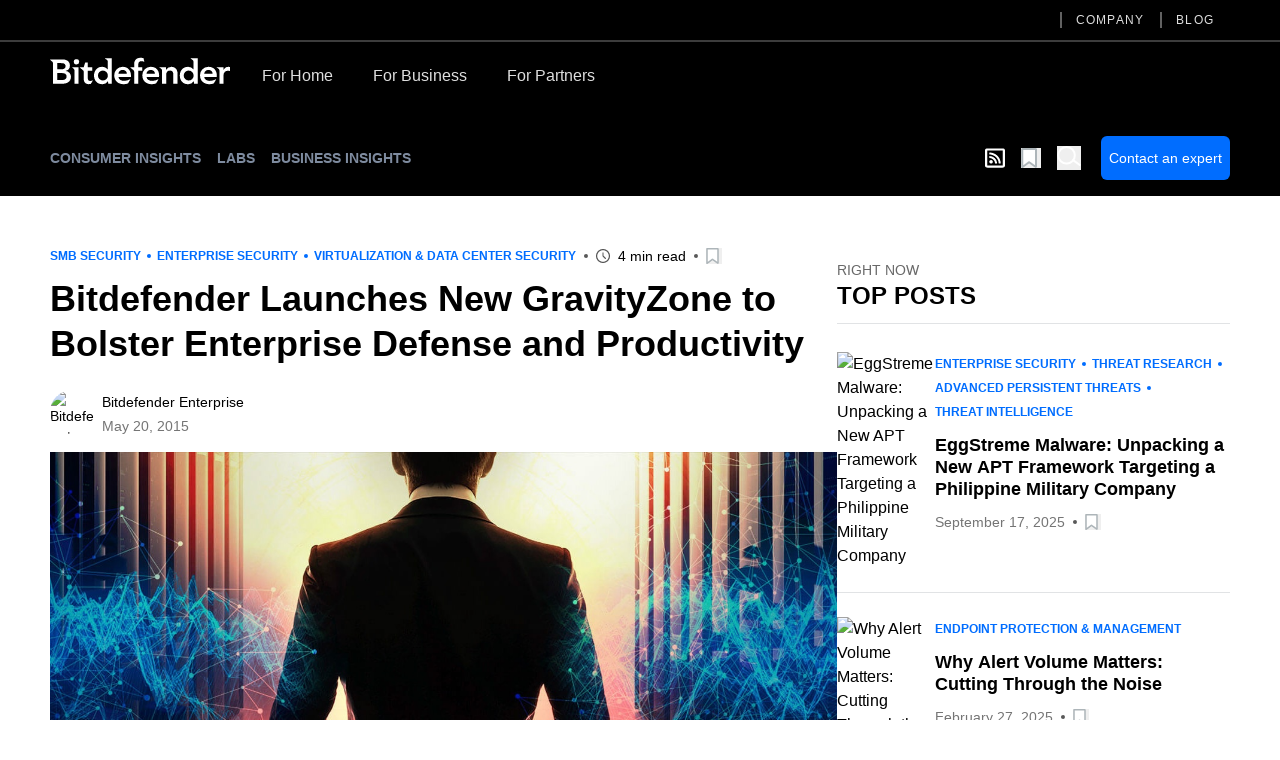

--- FILE ---
content_type: text/html; charset=utf-8
request_url: https://www.bitdefender.com/en-us/blog/businessinsights/bitdefender-launches-new-gravityzone-to-bolster-enterprise-defense-and-productivity
body_size: 21888
content:
<!DOCTYPE html><html data-n-head-ssr="" lang="en-us" data-n-head="%7B%22lang%22:%7B%22ssr%22:%22en-us%22%7D%7D"><head><meta data-n-head="ssr" charset="utf-8"><meta data-n-head="ssr" name="viewport" content="width=device-width, initial-scale=1"><meta data-n-head="ssr" data-hid="description" name="description" content="Corporate security leaps ahead with centralized scanning for endpoints, Exchange security, seamless deployment."><meta data-n-head="ssr" data-hid="og:title" property="og:title" content="Bitdefender Launches New GravityZone to Bolster Enterprise Defense and Productivity"><meta data-n-head="ssr" data-hid="og:description" property="og:description" content="Corporate security leaps ahead with centralized scanning for endpoints, Exchange security, seamless deployment."><meta data-n-head="ssr" data-hid="og:url" property="og:url" content="https://www.bitdefender.com/en-us/blog/businessinsights/bitdefender-launches-new-gravityzone-to-bolster-enterprise-defense-and-productivity"><meta data-n-head="ssr" data-hid="og:image" property="og:image" content="http://businessresources.bitdefender.com/hubfs/Blog_pics/homepage_background.jpg"><meta data-n-head="ssr" data-hid="og:type" property="og:type" content="website"><meta data-n-head="ssr" data-hid="og:site_name" property="og:site_name" content="Bitdefender Blog"><meta data-n-head="ssr" data-hid="twitter:title" property="twitter:title" content="Bitdefender Launches New GravityZone to Bolster Enterprise Defense and Productivity"><meta data-n-head="ssr" data-hid="twitter:description" property="twitter:description" content="Corporate security leaps ahead with centralized scanning for endpoints, Exchange security, seamless deployment."><meta data-n-head="ssr" data-hid="twitter:url" property="twitter:url" content="https://www.bitdefender.com/en-us/blog/businessinsights/bitdefender-launches-new-gravityzone-to-bolster-enterprise-defense-and-productivity"><meta data-n-head="ssr" data-hid="twitter:image" property="twitter:image" content="http://businessresources.bitdefender.com/hubfs/Blog_pics/homepage_background.jpg"><meta data-n-head="ssr" data-hid="author" name="author" content="Bitdefender Enterprise"><meta data-n-head="ssr" data-hid="robots" name="robots" content="index,follow"><title>Bitdefender Launches New GravityZone to Bolster Enterprise Defense and Productivity</title><link data-n-head="ssr" rel="apple-touch-icon" sizes="57x57" href="https://download.bitdefender.com/resources/images/favicon/apple-touch-icon-57x57.png" nonce="DhcnhD3khTMePgXW"><link data-n-head="ssr" rel="apple-touch-icon" sizes="114x114" href="https://download.bitdefender.com/resources/images/favicon/apple-touch-icon-114x114.png" nonce="DhcnhD3khTMePgXW"><link data-n-head="ssr" rel="apple-touch-icon" sizes="72x72" href="https://download.bitdefender.com/resources/images/favicon/apple-touch-icon-72x72.png" nonce="DhcnhD3khTMePgXW"><link data-n-head="ssr" rel="apple-touch-icon" sizes="144x144" href="https://download.bitdefender.com/resources/images/favicon/apple-touch-icon-144x144.png" nonce="DhcnhD3khTMePgXW"><link data-n-head="ssr" rel="apple-touch-icon" sizes="60x60" href="https://download.bitdefender.com/resources/images/favicon/apple-touch-icon-60x60.png" nonce="DhcnhD3khTMePgXW"><link data-n-head="ssr" rel="apple-touch-icon" sizes="120x120" href="https://download.bitdefender.com/resources/images/favicon/apple-touch-icon-120x120.png" nonce="DhcnhD3khTMePgXW"><link data-n-head="ssr" rel="apple-touch-icon" sizes="76x76" href="https://download.bitdefender.com/resources/images/favicon/apple-touch-icon-76x76.png" nonce="DhcnhD3khTMePgXW"><link data-n-head="ssr" rel="apple-touch-icon" sizes="152x152" href="https://download.bitdefender.com/resources/images/favicon/apple-touch-icon-152x152.png" nonce="DhcnhD3khTMePgXW"><link data-n-head="ssr" rel="icon" sizes="196x196" href="https://download.bitdefender.com/resources/images/favicon/favicon-196x196.png" nonce="DhcnhD3khTMePgXW"><link data-n-head="ssr" rel="icon" sizes="96x96" href="https://download.bitdefender.com/resources/images/favicon/favicon-96x96.png" nonce="DhcnhD3khTMePgXW"><link data-n-head="ssr" rel="icon" sizes="32x32" href="https://download.bitdefender.com/resources/images/favicon/favicon-32x32.png" nonce="DhcnhD3khTMePgXW"><link data-n-head="ssr" rel="icon" sizes="16x16" href="https://download.bitdefender.com/resources/images/favicon/favicon-16x16.png" nonce="DhcnhD3khTMePgXW"><link data-n-head="ssr" data-hid="canonical" rel="canonical" href="https://www.bitdefender.com/en-us/blog/businessinsights/bitdefender-launches-new-gravityzone-to-bolster-enterprise-defense-and-productivity" nonce="DhcnhD3khTMePgXW"><link data-n-head="ssr" rel="preload" as="image" href="https://businessresources.bitdefender.com/hubfs/Blog_pics/homepage_background.jpg" nonce="DhcnhD3khTMePgXW"><link data-n-head="ssr" data-hid="hreflang-en-US" rel="alternate" hreflang="en-US" href="https://www.bitdefender.com/en-us/blog/businessinsights/bitdefender-launches-new-gravityzone-to-bolster-enterprise-defense-and-productivity" nonce="DhcnhD3khTMePgXW"><link data-n-head="ssr" data-hid="hreflang-en-GB" rel="alternate" hreflang="en-GB" href="https://www.bitdefender.com/en-gb/blog/businessinsights/bitdefender-launches-new-gravityzone-to-bolster-enterprise-defense-and-productivity" nonce="DhcnhD3khTMePgXW"><link data-n-head="ssr" data-hid="hreflang-en-AU" rel="alternate" hreflang="en-AU" href="https://www.bitdefender.com/en-au/blog/businessinsights/bitdefender-launches-new-gravityzone-to-bolster-enterprise-defense-and-productivity" nonce="DhcnhD3khTMePgXW"><link rel="stylesheet" href="/nuxt/_nuxt/css/e488a77.css" nonce="DhcnhD3khTMePgXW"><link rel="stylesheet" href="/nuxt/_nuxt/css/72c67c2.css" nonce="DhcnhD3khTMePgXW"><link rel="stylesheet" href="/nuxt/_nuxt/css/7e582bf.css" nonce="DhcnhD3khTMePgXW"><script type="importmap" nonce="DhcnhD3khTMePgXW">{
      "imports": {
        "@repobit/dex-data-layer": "https://esm.sh/@repobit/dex-data-layer@1.6.1",
        "@repobit/dex-launch":     "https://esm.sh/@repobit/dex-launch@2.0.1",
        "@repobit/dex-target":     "https://esm.sh/@repobit/dex-target@2.2.0",
        "@repobit/dex-utils":      "https://esm.sh/@repobit/dex-utils@1.3.0",
        "@tsparticles/all":        "https://esm.sh/@tsparticles/all@3.8.1",
        "@tsparticles/engine":     "https://esm.sh/@tsparticles/engine@3.8.1"
      }
    }</script><script src="/nuxt/_nuxt/8112bed.js" defer="" nonce="DhcnhD3khTMePgXW"></script><script src="/nuxt/_nuxt/8b81019.js" defer="" nonce="DhcnhD3khTMePgXW"></script><script src="/nuxt/_nuxt/3ebde82.js" defer="" nonce="DhcnhD3khTMePgXW"></script><script src="/nuxt/_nuxt/147e953.js" defer="" nonce="DhcnhD3khTMePgXW"></script><script src="/nuxt/_nuxt/d44fa12.js" defer="" nonce="DhcnhD3khTMePgXW"></script><script src="/nuxt/_nuxt/82a0555.js" defer="" nonce="DhcnhD3khTMePgXW"></script></head><body><div data-server-rendered="true" id="__nuxt"><!----><div id="__layout"><div><header class="tw-bg-white tw-py-5 lg:tw-bg-black lg:tw-py-4 lg:tw-pt-0"><div class="tw-container tw-flex tw-justify-between lg:tw-hidden"><a href="/" aria-label="Bitdefender" title="Bitdefender" class="tw-block tw-w-[103px] sm:tw-w-[150px] md:tw-w-[180px]"><svg xmlns="http://www.w3.org/2000/svg" width="189.789" height="27.868" viewBox="0 0 189.789 27.868" class="tw-block tw-h-full tw-w-full"><path fill="black" d="M176.528 83.716a8.723 8.723 0 0 0-9.081 9.161c0 5.491 4.036 9.161 9.848 9.161a12.146 12.146 0 0 0 4.652-.865l2.477-4.146-.328-.192a14.073 14.073 0 0 1-6.407 1.694c-3 0-5.6-1.517-5.888-4.141h13.274v-1.2c0-6.067-3.678-9.485-8.536-9.485m-4.739 7.415a4.318 4.318 0 0 1 4.5-4.146c2.724 0 4.394 1.6 4.425 4.146zm95.177-7.4a8.718 8.718 0 0 0-9.081 9.161c0 5.491 4.036 9.161 9.848 9.161a12.086 12.086 0 0 0 4.642-.865l2.487-4.146-.328-.177a14.1 14.1 0 0 1-6.412 1.694c-3 0-5.59-1.517-5.883-4.141h13.264c.575-6.836-3.093-10.688-8.536-10.688m-4.737 7.417a4.314 4.314 0 0 1 4.49-4.146c2.724 0 4.394 1.6 4.43 4.146zm-56.1-7.417a8.723 8.723 0 0 0-9.081 9.161c0 5.491 4.036 9.161 9.848 9.161a12.126 12.126 0 0 0 4.652-.865l2.477-4.146-.333-.177a14.038 14.038 0 0 1-6.4 1.694c-3 0-5.6-1.517-5.888-4.141h13.279c.575-6.836-3.1-10.688-8.546-10.688m-4.732 7.417a4.318 4.318 0 0 1 4.5-4.146c2.719 0 4.394 1.6 4.425 4.146zM116.2 88.039v-.071a5.717 5.717 0 0 0 4.46-5.632c0-4.692-3.991-6.471-7.865-6.471H99.68v.384l1.32 1.122c1.584 1.294 1.786 1.542 1.786 2.71v21.528h9.258c4.853 0 9.722-1.744 9.722-7.346a6.128 6.128 0 0 0-5.55-6.219m-8.864-8.256h3.769c2.553 0 3.34.354 4.112 1.092a2.931 2.931 0 0 1 .858 2.22 2.885 2.885 0 0 1-.883 2.149c-.757.728-1.8 1.082-3.688 1.082h-4.167zm4.208 17.888h-4.208v-7.413h4.389c3.7 0 5.439.945 5.439 3.635 0 3.382-3.269 3.782-5.62 3.782m18.83-19.45a2.8 2.8 0 1 1-2.8-2.629 2.681 2.681 0 0 1 2.825 2.619m-7.336 5.936h6.695V101.6h-4.359V87.872c0-1.441-.081-1.673-1.645-2.882l-.691-.551zm34.65-9.06l1.367.88c1.241.794 1.428 1.173 1.428 2.28v8.089h-.106a7.158 7.158 0 0 0-5.913-2.654c-4.969 0-8.42 4-8.42 9.161s3.234 9.161 8.6 9.161a6.746 6.746 0 0 0 5.989-3.034h.071l.454 2.619h3.678V74.782h-7.147zm-2.174 23a5.234 5.234 0 1 1 5.121-5.233 5.059 5.059 0 0 1-5.121 5.233m92.473-23l.605.4c2.1 1.33 2.361 1.714 2.361 3.984v6.89h-.111a7.166 7.166 0 0 0-5.913-2.654c-4.969 0-8.415 4-8.415 9.161s3.229 9.161 8.577 9.161a6.734 6.734 0 0 0 5.989-3.034h.076l.459 2.619h3.678V74.782h-7.315zm-2.018 23a5.234 5.234 0 1 1 5.116-5.233 5.059 5.059 0 0 1-5.116 5.237m43.449-14.156v4.216a8.7 8.7 0 0 0-2.1-.329 4.391 4.391 0 0 0-4.682 4.4v9.343h-4.349V88.706c0-2.194-.116-2.528-1.887-3.645l-1.095-.723v-.192h7.341v2.771h.076a5.549 5.549 0 0 1 5.151-3.2 5.715 5.715 0 0 1 1.559.253m-96.673.11h4.036v3.72H192.8v13.8h-4.369V89.3c0-1.461-.293-1.785-2.018-3.155l-2.22-1.81v-.255h4.243V80.9c0-4.737 3.083-7.746 9.752-6.411l1.009 3.7-.212.172c-3.486-1.375-6.185-.506-6.185 2.528zm41.239 6.5v11.02h-4.354v-9.709c0-1.921-.5-4.247-3.532-4.247-2.866 0-3.991 2.108-3.991 4.434v9.522h-4.349V88.7c0-2.194-.116-2.528-1.887-3.645l-1.059-.723v-.192h7.114v2.66h.071a6.742 6.742 0 0 1 5.55-3.094c4.112 0 6.483 2.821 6.483 6.866m-89.345 7.523l.141.091s-2.164 3.468-2.159 3.468c-3.532.966-7.537-.061-7.537-5.764v-7.078c0-1.127-.182-1.067-2.623-3.084l-1.579-1.37v-.207h4.228L136.8 79.1h2.76v5.056h4.657v3.7h-4.657v7.912c0 3.15 2.154 3.226 5.186 2.326" transform="translate(-99.68 -74.171)"></path></svg></a> <button aria-label="Toggle menu" class="tw-block"><span class="tw-block tw-h-[3px] tw-w-[25px] tw-bg-black data-[menu-active=true]:tw-translate-y-[8px] data-[menu-active=true]:-tw-rotate-45"></span> <span class="tw-my-[5px] tw-block tw-h-[3px] tw-w-[25px] tw-bg-black data-[menu-active=true]:tw-invisible"></span> <span class="tw-block tw-h-[3px] tw-w-[25px] tw-bg-black data-[menu-active=true]:-tw-translate-y-[8px] data-[menu-active=true]:tw-rotate-45"></span></button></div> <div class="tw-hidden tw-flex-wrap data-[menu-active=true]:tw-flex lg:tw-block lg:data-[menu-active=true]:tw-block"><div class="tw-order-last tw-w-full tw-border-[#3c3c3c] lg:tw-border-b-2"><div class="tw-container"><ul class="tw-block tw-justify-end lg:tw-flex"><li class="tw-relative"><a aria-label="Company" title="Company" href="/en-us/company/" data-link="/en-us/company/" class="tw-relative tw-block tw-border-b-[1px] tw-border-[#000]/[0.2] tw-py-2.5 tw-font-medium before:tw-absolute before:tw-top-0 before:tw-bottom-0 before:-tw-left-4 before:tw-m-auto before:tw-hidden before:tw-h-4 before:tw-w-0.5 before:tw-bg-[#616161] after:tw-absolute after:tw-bottom-0 after:tw-block after:tw-h-1 after:tw-w-full after:tw-origin-right after:tw-scale-x-0 after:tw-bg-[#006eff] after:tw-transition-transform after:tw-duration-300 hover:after:tw-origin-left lg:tw-mx-4 lg:tw-border-0 lg:tw-py-3 lg:tw-text-xs lg:tw-uppercase lg:tw-tracking-widest lg:tw-text-[#dedede] lg:before:tw-block lg:hover:after:tw-scale-x-100">Company
                  </a> <!----></li><li class="tw-relative"><a aria-label="Blog" title="Blog" href="/en-us/blog/" data-link="/en-us/blog/" class="tw-relative tw-block tw-border-b-[1px] tw-border-[#000]/[0.2] tw-py-2.5 tw-font-medium before:tw-absolute before:tw-top-0 before:tw-bottom-0 before:-tw-left-4 before:tw-m-auto before:tw-hidden before:tw-h-4 before:tw-w-0.5 before:tw-bg-[#616161] after:tw-absolute after:tw-bottom-0 after:tw-block after:tw-h-1 after:tw-w-full after:tw-origin-right after:tw-scale-x-0 after:tw-bg-[#006eff] after:tw-transition-transform after:tw-duration-300 hover:after:tw-origin-left lg:tw-mx-4 lg:tw-border-0 lg:tw-py-3 lg:tw-text-xs lg:tw-uppercase lg:tw-tracking-widest lg:tw-text-[#dedede] lg:before:tw-block lg:hover:after:tw-scale-x-100">Blog
                  </a> <!----></li></ul></div></div> <div class="tw-container tw-mt-5 lg:tw-mt-3.5 lg:tw-flex xl:tw-mt-5"><a href="/" aria-label="Bitdefender" title="Bitdefender" class="tw-mr-3 tw-hidden tw-h-[30px] tw-w-[180px] lg:tw-block"><svg xmlns="http://www.w3.org/2000/svg" width="189.789" height="27.868" viewBox="0 0 189.789 27.868" class="tw-block tw-h-full tw-w-full"><path fill="#fff" d="M176.528 83.716a8.723 8.723 0 0 0-9.081 9.161c0 5.491 4.036 9.161 9.848 9.161a12.146 12.146 0 0 0 4.652-.865l2.477-4.146-.328-.192a14.073 14.073 0 0 1-6.407 1.694c-3 0-5.6-1.517-5.888-4.141h13.274v-1.2c0-6.067-3.678-9.485-8.536-9.485m-4.739 7.415a4.318 4.318 0 0 1 4.5-4.146c2.724 0 4.394 1.6 4.425 4.146zm95.177-7.4a8.718 8.718 0 0 0-9.081 9.161c0 5.491 4.036 9.161 9.848 9.161a12.086 12.086 0 0 0 4.642-.865l2.487-4.146-.328-.177a14.1 14.1 0 0 1-6.412 1.694c-3 0-5.59-1.517-5.883-4.141h13.264c.575-6.836-3.093-10.688-8.536-10.688m-4.737 7.417a4.314 4.314 0 0 1 4.49-4.146c2.724 0 4.394 1.6 4.43 4.146zm-56.1-7.417a8.723 8.723 0 0 0-9.081 9.161c0 5.491 4.036 9.161 9.848 9.161a12.126 12.126 0 0 0 4.652-.865l2.477-4.146-.333-.177a14.038 14.038 0 0 1-6.4 1.694c-3 0-5.6-1.517-5.888-4.141h13.279c.575-6.836-3.1-10.688-8.546-10.688m-4.732 7.417a4.318 4.318 0 0 1 4.5-4.146c2.719 0 4.394 1.6 4.425 4.146zM116.2 88.039v-.071a5.717 5.717 0 0 0 4.46-5.632c0-4.692-3.991-6.471-7.865-6.471H99.68v.384l1.32 1.122c1.584 1.294 1.786 1.542 1.786 2.71v21.528h9.258c4.853 0 9.722-1.744 9.722-7.346a6.128 6.128 0 0 0-5.55-6.219m-8.864-8.256h3.769c2.553 0 3.34.354 4.112 1.092a2.931 2.931 0 0 1 .858 2.22 2.885 2.885 0 0 1-.883 2.149c-.757.728-1.8 1.082-3.688 1.082h-4.167zm4.208 17.888h-4.208v-7.413h4.389c3.7 0 5.439.945 5.439 3.635 0 3.382-3.269 3.782-5.62 3.782m18.83-19.45a2.8 2.8 0 1 1-2.8-2.629 2.681 2.681 0 0 1 2.825 2.619m-7.336 5.936h6.695V101.6h-4.359V87.872c0-1.441-.081-1.673-1.645-2.882l-.691-.551zm34.65-9.06l1.367.88c1.241.794 1.428 1.173 1.428 2.28v8.089h-.106a7.158 7.158 0 0 0-5.913-2.654c-4.969 0-8.42 4-8.42 9.161s3.234 9.161 8.6 9.161a6.746 6.746 0 0 0 5.989-3.034h.071l.454 2.619h3.678V74.782h-7.147zm-2.174 23a5.234 5.234 0 1 1 5.121-5.233 5.059 5.059 0 0 1-5.121 5.233m92.473-23l.605.4c2.1 1.33 2.361 1.714 2.361 3.984v6.89h-.111a7.166 7.166 0 0 0-5.913-2.654c-4.969 0-8.415 4-8.415 9.161s3.229 9.161 8.577 9.161a6.734 6.734 0 0 0 5.989-3.034h.076l.459 2.619h3.678V74.782h-7.315zm-2.018 23a5.234 5.234 0 1 1 5.116-5.233 5.059 5.059 0 0 1-5.116 5.237m43.449-14.156v4.216a8.7 8.7 0 0 0-2.1-.329 4.391 4.391 0 0 0-4.682 4.4v9.343h-4.349V88.706c0-2.194-.116-2.528-1.887-3.645l-1.095-.723v-.192h7.341v2.771h.076a5.549 5.549 0 0 1 5.151-3.2 5.715 5.715 0 0 1 1.559.253m-96.673.11h4.036v3.72H192.8v13.8h-4.369V89.3c0-1.461-.293-1.785-2.018-3.155l-2.22-1.81v-.255h4.243V80.9c0-4.737 3.083-7.746 9.752-6.411l1.009 3.7-.212.172c-3.486-1.375-6.185-.506-6.185 2.528zm41.239 6.5v11.02h-4.354v-9.709c0-1.921-.5-4.247-3.532-4.247-2.866 0-3.991 2.108-3.991 4.434v9.522h-4.349V88.7c0-2.194-.116-2.528-1.887-3.645l-1.059-.723v-.192h7.114v2.66h.071a6.742 6.742 0 0 1 5.55-3.094c4.112 0 6.483 2.821 6.483 6.866m-89.345 7.523l.141.091s-2.164 3.468-2.159 3.468c-3.532.966-7.537-.061-7.537-5.764v-7.078c0-1.127-.182-1.067-2.623-3.084l-1.579-1.37v-.207h4.228L136.8 79.1h2.76v5.056h4.657v3.7h-4.657v7.912c0 3.15 2.154 3.226 5.186 2.326" transform="translate(-99.68 -74.171)"></path></svg></a> <a href="/en-us/consumer/" onclick="s_objectID='For Home';" aria-label="For Home" title="For Home" class="tw-relative tw-block tw-border-b-[1px] tw-border-[#000]/[0.2] tw-py-2.5 tw-font-medium after:tw-absolute after:tw-bottom-0 after:tw-left-0 after:tw-block after:tw-h-1 after:tw-w-full after:tw-origin-right after:tw-scale-x-0 after:tw-bg-[#006eff] after:tw-transition-transform after:tw-duration-300 hover:after:tw-origin-left lg:tw-border-0 lg:tw-px-5 lg:tw-pt-2 lg:tw-pb-4 lg:tw-text-[#dedede] lg:hover:after:tw-scale-x-100">For Home</a><a href="/en-us/business/" onclick="s_objectID='For Business';" aria-label="For Business" title="For Business" class="tw-relative tw-block tw-border-b-[1px] tw-border-[#000]/[0.2] tw-py-2.5 tw-font-medium after:tw-absolute after:tw-bottom-0 after:tw-left-0 after:tw-block after:tw-h-1 after:tw-w-full after:tw-origin-right after:tw-scale-x-0 after:tw-bg-[#006eff] after:tw-transition-transform after:tw-duration-300 hover:after:tw-origin-left lg:tw-border-0 lg:tw-px-5 lg:tw-pt-2 lg:tw-pb-4 lg:tw-text-[#dedede] lg:hover:after:tw-scale-x-100">For Business</a><a href="/en-us/partners/" onclick="s_objectID='For Partners';" aria-label="For Partners" title="For Partners" class="tw-relative tw-block tw-border-b-[1px] tw-border-[#000]/[0.2] tw-py-2.5 tw-font-medium after:tw-absolute after:tw-bottom-0 after:tw-left-0 after:tw-block after:tw-h-1 after:tw-w-full after:tw-origin-right after:tw-scale-x-0 after:tw-bg-[#006eff] after:tw-transition-transform after:tw-duration-300 hover:after:tw-origin-left lg:tw-border-0 lg:tw-px-5 lg:tw-pt-2 lg:tw-pb-4 lg:tw-text-[#dedede] lg:hover:after:tw-scale-x-100">For Partners</a></div></div></header> <div><nav data-fetch-key="BlogMenu:0" class="tw-bg-black tw-py-4"><div class="tw-container tw-flex tw-space-x-7"><div class="tw-flex tw-w-6/12 tw-items-center sm:tw-w-8/12"><a href="/en-us/blog/hotforsecurity/" title="Consumer Insights" class="tw-relative tw-mr-4 tw-text-center tw-text-xs tw-font-bold tw-uppercase tw-text-[#7e8b9f] after:tw-absolute after:tw-left-0 after:tw--bottom-2 after:tw-block after:tw-h-[1px] after:tw-w-0 after:tw-bg-[#7e8b9f] after:tw-transition-all after:tw-duration-300 after:tw-ease-in-out hover:after:tw-w-full sm:tw-text-left md:tw-text-sm">Consumer Insights
            </a><a href="/en-us/blog/labs/" title="Labs" class="tw-relative tw-mr-4 tw-text-center tw-text-xs tw-font-bold tw-uppercase tw-text-[#7e8b9f] after:tw-absolute after:tw-left-0 after:tw--bottom-2 after:tw-block after:tw-h-[1px] after:tw-w-0 after:tw-bg-[#7e8b9f] after:tw-transition-all after:tw-duration-300 after:tw-ease-in-out hover:after:tw-w-full sm:tw-text-left md:tw-text-sm">Labs
            </a><a href="/en-us/blog/businessinsights/" title="Business Insights" class="tw-relative tw-mr-4 tw-text-center tw-text-xs tw-font-bold tw-uppercase tw-text-[#7e8b9f] after:tw-absolute after:tw-left-0 after:tw--bottom-2 after:tw-block after:tw-h-[1px] after:tw-w-0 after:tw-bg-[#7e8b9f] after:tw-transition-all after:tw-duration-300 after:tw-ease-in-out hover:after:tw-w-full sm:tw-text-left md:tw-text-sm router-link-active">Business Insights
            </a><!----></div> <div class="tw-flex tw-w-6/12 tw-items-center tw-justify-end sm:tw-w-4/12"><a aria-label="show rss feed" title="show rss feed" href="/nuxt/api/en-us/rss/businessinsights/smb-security/" target="_blank" class="tw-w-5 tw-text-white tw-mr-4"><svg width="20" aria-hidden="true" focusable="false" data-prefix="far" data-icon="rss-square" role="img" xmlns="http://www.w3.org/2000/svg" viewBox="0 0 448 512" class="svg-inline--fa fa-rss-square fa-w-14"><path fill="currentColor" d="M400 32H48C21.49 32 0 53.49 0 80v352c0 26.51 21.49 48 48 48h352c26.51 0 48-21.49 48-48V80c0-26.51-21.49-48-48-48zm-6 400H54a6 6 0 0 1-6-6V86a6 6 0 0 1 6-6h340a6 6 0 0 1 6 6v340a6 6 0 0 1-6 6zm-218-88c0 22.091-17.909 40-40 40s-40-17.909-40-40 17.909-40 40-40 40 17.909 40 40zm93.566 30.405c-4.774-88.343-75.534-159.193-163.971-163.971-5.22-.282-9.595 3.912-9.595 9.14v27.468c0 4.808 3.709 8.841 8.507 9.153 63.904 4.162 115.127 55.258 119.298 119.298.313 4.798 4.345 8.507 9.153 8.507h27.468c5.228 0 9.422-4.375 9.14-9.595zm82.428.165c-4.796-133.612-112.3-241.744-246.564-246.564-5.159-.185-9.43 3.983-9.43 9.146v27.467c0 4.929 3.906 8.94 8.83 9.142 109.245 4.479 196.93 92.181 201.408 201.408.202 4.925 4.213 8.83 9.142 8.83h27.467c5.164.001 9.332-4.27 9.147-9.429z"></path></svg></a> <button aria-label="Open bookmarks list" class="tw-relative tw-text-xl tw-mr-4"><svg xmlns="http://www.w3.org/2000/svg" width="20" viewBox="0 0 50.9 52.1" overflow="visible" class="tw-w-[1em] tw-h-[1em]"><path d="M3.4 2.5h34.3c.4 0 .7.4.7.8v45.2c0 .6-.6.9-.9.5L21.1 37.3c-.4-.3-.8-.3-1.2 0L3.4 49.5c-.4.4-.9.1-.9-.5l.2-45.7c0-.4.3-.8.7-.8z" fill="#fff" stroke="#adb5b9" stroke-width="5" stroke-miterlimit="10"></path></svg> <!----> <!----></button> <button aria-label="open search bar" class="tw-text-white tw-block tw-text-2xl"><svg xmlns="http://www.w3.org/2000/svg" viewBox="0 0 58.1 59.4" width="22" overflow="visible" class="tw-w-[1em] tw-h-[1em] icon-search"><circle cx="23" cy="23" r="20.5" class="icon-search-inner"></circle> <path d="M39.5 35.2l16.1 11.7" class="icon-search-inner"></path></svg></button> <a title="Contact an expert" target="_blank" href="https://www.bitdefender.com/en-us/business/products/inquire/?hsCtaTracking=1d8885e9-1179-49b1-a5ec-9c75f5f670dd%7C7c7083d1-a63a-479d-8f58-abc2d5c547f8" class="tw-ml-5 tw-rounded-md tw-bg-[#006DFF] tw-px-2 tw-py-3 tw-text-center tw-text-sm tw-text-white">Contact an expert</a></div></div></nav> <!----> <div class="tw-container tw-mt-12"><div></div> <div class="tw-gap-7 lg:tw-flex"><div class="tw-mx-auto lg:tw-w-2/3"><div class="tw-mb-2 tw-items-center sm:tw-flex"><div class="tw-mb-2.5 tw-flex tw-flex-wrap tw-items-center tw-text-xs tw-font-bold tw-uppercase !tw-mb-0" style="color:#006DFF;"><a href="/en-us/blog/businessinsights/tag/smb-security" title="SMB Security" class="tw-py-1 tw-relative tw-mr-4 after:tw-absolute after:tw-top-0 after:tw-bottom-0 after:tw--right-2.5 after:tw-m-auto after:tw-mr-0 after:tw-block after:tw-h-1 after:tw-w-1 after:tw-rounded-full after:tw-bg-current last:tw-mr-0 last:after:tw-hidden ">SMB Security
      </a><a href="/en-us/blog/businessinsights/tag/enterprise-security" title="Enterprise Security" class="tw-py-1 tw-relative tw-mr-4 after:tw-absolute after:tw-top-0 after:tw-bottom-0 after:tw--right-2.5 after:tw-m-auto after:tw-mr-0 after:tw-block after:tw-h-1 after:tw-w-1 after:tw-rounded-full after:tw-bg-current last:tw-mr-0 last:after:tw-hidden ">Enterprise Security
      </a><a href="/en-us/blog/businessinsights/tag/virtualization-data-center-security" title="Virtualization &amp; Data Center Security" class="tw-py-1 tw-relative tw-mr-4 after:tw-absolute after:tw-top-0 after:tw-bottom-0 after:tw--right-2.5 after:tw-m-auto after:tw-mr-0 after:tw-block after:tw-h-1 after:tw-w-1 after:tw-rounded-full after:tw-bg-current last:tw-mr-0 last:after:tw-hidden ">Virtualization &amp; Data Center Security
      </a> <!----></div> <div class="tw-mt-2.5 tw-flex tw-flex-wrap tw-items-center tw-text-sm !tw-mt-0"><!----> <div><!----> <!----></div> <div class="tw-relative tw-ml-5 tw-flex tw-items-center before:tw-absolute before:tw-top-0 before:tw-bottom-0 before:tw--left-3 before:tw-m-auto before:tw-block before:tw-h-1 before:tw-w-1 before:tw-rounded-full before:tw-bg-[#595959] sm:first:before:tw-hidden"><svg xmlns="http://www.w3.org/2000/svg" width="14" height="14" viewBox="0 0 23 23" overflow="visible" class="tw-text-[#595959]"><path d="M11.5 2c5.2 0 9.5 4.3 9.5 9.5S16.7 21 11.5 21 2 16.7 2 11.5 6.3 2 11.5 2m0-2C5.1 0 0 5.1 0 11.5S5.1 23 11.5 23 23 17.9 23 11.5 17.9 0 11.5 0z" style="fill: currentColor"></path> <path d="M11.5 6.6v4.5M12 12.1l3.5 3.2" class="st0"></path></svg> <span class="tw-pl-2">
             4 min read
         </span></div> <div class="tw-py-1 tw-relative tw-ml-5 before:tw-absolute before:tw-top-0 before:tw-bottom-0 before:tw--left-3 before:tw-m-auto before:tw-block before:tw-h-1 before:tw-w-1 before:tw-rounded-full before:tw-bg-[#595959]"><button aria-label="Add to bookmark" class="tw-block tw-text-base"><svg xmlns="http://www.w3.org/2000/svg" width="20" viewBox="0 0 50.9 52.1" overflow="visible" class="tw-w-[1em] tw-h-[1em]"><path d="M3.4 2.5h34.3c.4 0 .7.4.7.8v45.2c0 .6-.6.9-.9.5L21.1 37.3c-.4-.3-.8-.3-1.2 0L3.4 49.5c-.4.4-.9.1-.9-.5l.2-45.7c0-.4.3-.8.7-.8z" fill="#fff" stroke="#adb5b9" stroke-width="5" stroke-miterlimit="10"></path></svg> <!----></button></div></div></div> <h1 class="tw-text-3xl tw-font-bold md:tw-text-4xl md:tw-leading-tight xl:tw-text-5xl xl:tw-leading-tight">
               Bitdefender Launches New GravityZone to Bolster Enterprise Defense and Productivity
            </h1> <div class="tw-mt-3 tw-items-center tw-text-sm sm:tw-flex"><div class="sm:tw-w-1/3"><div class="tw-mt-2.5 tw-flex tw-flex-wrap tw-items-center tw-text-sm"><a href="/en-us/blog/businessinsights/author/bitdefender-enterprise" title="Bitdefender Enterprise" class="tw-overflow-hidden tw-rounded-full tw-h-11 tw-w-11"><img width="50" height="50" alt="Bitdefender Enterprise" title="Bitdefender Enterprise" data-src="https://cdn2.hubspot.net/hubfs/341979/apple-touch-icon-57x57.png" class="tw-h-full tw-w-full tw-object-cover"></a> <div class="tw-pl-2"><div class="tw-flex tw-flex-wrap tw-gap-x-2"><a href="/en-us/blog/businessinsights/author/bitdefender-enterprise" title="Bitdefender Enterprise" class="tw-py-1 tw-mr-1.5 last:tw-mr-0">Bitdefender Enterprise
         </a></div> <p style="color:#757575;">
         May 20, 2015
      </p></div> <!----> <!----></div></div> <div class="tw-mt-4 sm:tw-mt-0 sm:tw-w-2/3"><!----></div></div> <picture class="tw-my-6"><source data-not-lazy="" media="(max-width: 600px)" data-srcset="https://businessresources.bitdefender.com/hubfs/Blog_pics/homepage_background.jpg"> <source data-not-lazy="" media="(min-width: 701px)" data-srcset="https://businessresources.bitdefender.com/hubfs/Blog_pics/homepage_background.jpg"> <img data-not-lazy="" data-src="https://businessresources.bitdefender.com/hubfs/Blog_pics/homepage_background.jpg" alt="Bitdefender Launches New GravityZone to Bolster Enterprise Defense and Productivity" title="Bitdefender Launches New GravityZone to Bolster Enterprise Defense and Productivity" width="600" height="400" src="https://businessresources.bitdefender.com/hubfs/Blog_pics/homepage_background.jpg" class="tw-my-4 tw-w-full"></picture> <div class="content tw-mb-12 tw-text-lg tw-text-black"><p><span style="font-size: 16px;"><strong>Corporate security leaps ahead with centralized scanning for endpoints, Exchange security, seamless deployment<!--more--></strong></span></p>
<p>&nbsp;</p>
<p><strong><span>BITDEFENDER HQ, May 20, 2015</span></strong><span> –</span> <span>Bitdefender has launched the New GravityZone, bringing an unprecedented level of versatility, efficiency and support to the world’s most effective enterprise security solution. </span></p>
<p><span>&nbsp;</span></p>
<p><span>The agility of the New GravityZone has its root in the original GravityZone, which was proven in April testing under industry benchmark Login VSI to allow users to reclaim up to 17% of their computing power and cut latency impact by as much as half compared to competitors. The New GravityZone is built on top of Bitdefender security technologies that lead the industry in terms of quality, with numerous awards from AV-TEST, AV-Comparatives, PC Mag and others. </span></p>
<p><span>&nbsp;</span></p>
<p><span>Unlike traditional solutions that patch together pre-virtualization and pre-cloud Windows applications, Bitdefender GravityZone combines all the security services an organization needs into a single delivery platform </span><span>to </span><span>reduce the total cost of building a trusted environment for all endpoints.</span></p>
<p><span>&nbsp;<!--HubSpot Call-to-Action Code --><span class="hs-cta-wrapper" id="hs-cta-wrapper-c7b58eeb-0993-40b3-ae79-e65fdf383cc1"><span class="hs-cta-node hs-cta-c7b58eeb-0993-40b3-ae79-e65fdf383cc1" id="hs-cta-c7b58eeb-0993-40b3-ae79-e65fdf383cc1"><!--[if lte IE 8]><div id="hs-cta-ie-element"></div><![endif]--><a href="https://cta-redirect.hubspot.com/cta/redirect/341979/c7b58eeb-0993-40b3-ae79-e65fdf383cc1" target="_blank" rel="noopener"><img class="hs-cta-img" alt="Contact an expert" title="Contact an expert" id="hs-cta-img-c7b58eeb-0993-40b3-ae79-e65fdf383cc1" style="border-width:0px;" src="https://no-cache.hubspot.com/cta/default/341979/c7b58eeb-0993-40b3-ae79-e65fdf383cc1.png"></a></span><script charset="utf-8" src="https://js.hscta.net/cta/current.js" nonce="DhcnhD3khTMePgXW"></script><script type="text/javascript" nonce="DhcnhD3khTMePgXW"> hbspt.cta.load(341979, 'c7b58eeb-0993-40b3-ae79-e65fdf383cc1', {"useNewLoader":"true","region":"na1"}); </script></span><!-- end HubSpot Call-to-Action Code --> </span></p>
<p>&nbsp;</p>
<p><span>GravityZone, which introduced to the world a three-second immune response, makes deployment easier than ever as the new version morphs to any operating system and any endpoint anywhere, conforming to corporate policies, physical and virtual environments and varying hardware performance. </span></p>
<p><span>&nbsp;</span></p>
<p><span>The new on-premise and cloud-based protection for Microsoft Exchange offers intuitive, centralized management while physical and virtual Linux machines benefit from on-access and on-demand security while security for physical endpoints is hardened by centralized scanning. </span></p>
<p><span>&nbsp;</span></p>
<p><span>The launch of the New GravityZone coincides with a new Bitdefender business portfolio designed to maximize simplicity and versatility. The Enterprise Security option covers physical and virtual desktops and servers as well as mobile devices and offers smart central scanning, data center licensing and more. Bundle options include Advanced Business Security and Business Security.</span></p>
<p><span>&nbsp;</span></p>
<p><span>“GravityZone was already at the forefront of the security industry, as has been proven in the latest testing,” said Bitdefender Chief Security Strategist Catalin Cosoi. “We have now taken that several steps further with the New GravityZone and we are excitedly awaiting the impact this has on the security industry and, mainly, on the security of enterprises everywhere.”</span></p>
<p><span>&nbsp;</span></p>
<p><strong>About Bitdefender® </strong></p>
<p><span>Bitdefender is a global security technology company that delivers solutions in more than 100 countries through a network of value-added alliances, distributors and reseller partners. Since 2001, Bitdefender has consistently produced award-winning business and consumer security technology, and is a leading security provider in virtualization and cloud technologies. Through R&amp;D, alliances and partnership teams, Bitdefender has elevated the highest standards of security excellence in both its number-one-ranked technology and its strategic alliances with the world’s leading virtualization and cloud technology providers.</span></p>
<p><span>&nbsp;</span></p>
<p><!--HubSpot Call-to-Action Code --><span class="hs-cta-wrapper" id="hs-cta-wrapper-c4a168d6-5682-457e-84cb-04aab8117497"><span class="hs-cta-node hs-cta-c4a168d6-5682-457e-84cb-04aab8117497" id="hs-cta-c4a168d6-5682-457e-84cb-04aab8117497"><!--[if lte IE 8]><div id="hs-cta-ie-element"></div><![endif]--><a href="https://cta-redirect.hubspot.com/cta/redirect/341979/c4a168d6-5682-457e-84cb-04aab8117497" target="_blank" rel="noopener"><img class="hs-cta-img" alt="Contact an expert" title="Contact an expert" id="hs-cta-img-c4a168d6-5682-457e-84cb-04aab8117497" style="border-width:0px;" src="https://no-cache.hubspot.com/cta/default/341979/c4a168d6-5682-457e-84cb-04aab8117497.png"></a></span><script charset="utf-8" src="https://js.hscta.net/cta/current.js" nonce="DhcnhD3khTMePgXW"></script><script type="text/javascript" nonce="DhcnhD3khTMePgXW"> hbspt.cta.load(341979, 'c4a168d6-5682-457e-84cb-04aab8117497', {"useNewLoader":"true","region":"na1"}); </script></span><!-- end HubSpot Call-to-Action Code --> &nbsp;</p>
<p>&nbsp;</p></div> <div><!----> <div><p class="tw-py-4 tw-pl-4 tw-font-bold tw-uppercase">tags</p></div> <!----></div> <div class="tw-mb-2.5 tw-flex tw-flex-wrap tw-items-center tw-text-xs tw-font-bold tw-uppercase" style="color:#006DFF;"><a href="/en-us/blog/businessinsights/tag/smb-security" title="SMB Security" class="tw-mr-4 tw-mb-4 tw-border tw-border-[#eff0f1] tw-bg-white tw-p-4 tw-text-xs tw-font-normal tw-lowercase tw-text-[#595959] hover:tw-bg-[#d4d7d9]">SMB Security
      </a><a href="/en-us/blog/businessinsights/tag/enterprise-security" title="Enterprise Security" class="tw-mr-4 tw-mb-4 tw-border tw-border-[#eff0f1] tw-bg-white tw-p-4 tw-text-xs tw-font-normal tw-lowercase tw-text-[#595959] hover:tw-bg-[#d4d7d9]">Enterprise Security
      </a><a href="/en-us/blog/businessinsights/tag/virtualization-data-center-security" title="Virtualization &amp; Data Center Security" class="tw-mr-4 tw-mb-4 tw-border tw-border-[#eff0f1] tw-bg-white tw-p-4 tw-text-xs tw-font-normal tw-lowercase tw-text-[#595959] hover:tw-bg-[#d4d7d9]">Virtualization &amp; Data Center Security
      </a> <!----></div> <div class="tw-mb-12 tw-mt-6"><hr> <div><h3 class="tw-py-4 tw-pl-4 tw-font-bold tw-uppercase">Author</h3></div> <hr></div> <div><div class="tw-mb-6 tw-flex tw-gap-4"><div class="tw-flex tw-flex-col tw-gap-3"><a href="/en-us/blog/businessinsights/author/bitdefender-enterprise" title="Bitdefender Enterprise" class="tw-h-[150px] tw-w-[150px] tw-overflow-hidden tw-rounded-full"><img alt="Bitdefender Enterprise" title="Bitdefender Enterprise" data-src="https://cdn2.hubspot.net/hubfs/341979/apple-touch-icon-57x57.png" class="tw-h-full tw-w-full tw-object-cover"></a> <!----></div> <div class="tw-w-[calc(100%_-_150px)]"><div class="tw-mb-6 tw-text-lg tw-font-bold"><a href="/en-us/blog/businessinsights/author/bitdefender-enterprise" title="Bitdefender Enterprise"><h2 class="single-post__author__name font-weight-bold">Bitdefender Enterprise</h2></a></div> <p class="tw-mb-6 tw-text-[#595959]">Bitdefender is a cybersecurity leader delivering best-in-class threat prevention, detection, and response solutions worldwide. Guardian over millions of consumer, enterprise, and government environments, Bitdefender is one of the industry’s most trusted experts for eliminating threats, protecting privacy, digital identity and data, and enabling cyber resilience. With deep investments in research and development, Bitdefender Labs discovers hundreds of new threats each minute and validates billions of threat queries daily. The company has pioneered breakthrough innovations in antimalware, IoT security, behavioral analytics, and artificial intelligence and its technology is licensed by more than 180 of the world’s most recognized technology brands. Founded in 2001, Bitdefender has customers in 170+ countries with offices around the world.</p> <a href="/en-us/blog/businessinsights/author/bitdefender-enterprise" class="tw-mr-4 tw-inline-block tw-border tw-border-[#eff0f1] tw-bg-white tw-p-4 tw-text-xs tw-font-normal tw-text-[#595959] last:tw-mr-0 hover:tw-bg-[#d4d7d9]">
            View all posts
         </a></div></div></div> <hr></div> <div class="tw-sticky tw-top-0 tw-mt-4 tw-h-fit lg:tw-mt-0 lg:tw-w-1/3"><div class="tw-mb-4"></div> <h2 class="tw-mb-7 tw-h-16 tw-border-b tw-border-[#e1e3e5]"><span class="tw-block tw-text-sm tw-font-medium tw-uppercase lg:tw-text-sm" style="color:#696969;">
      Right now
   </span> <span class="tw-block tw-text-xl tw-font-bold tw-uppercase lg:tw-text-2xl tw-text-black">
      Top posts
   </span></h2> <div class="row"><div class="tw-mb-6 tw-flex tw-gap-4 tw-border-b tw-border-[#e1e3e5] tw-pb-6 last:tw-border-b-0"> <div class="tw-w-1/4"><a href="/en-us/blog/businessinsights/eggstreme-fileless-malware-cyberattack-apac" title="EggStreme Malware: Unpacking a New APT Framework Targeting a Philippine Military Company" class="tw-block tw-h-full"><img width="200" height="200" alt="EggStreme Malware: Unpacking a New APT Framework Targeting a Philippine Military Company" title="EggStreme Malware: Unpacking a New APT Framework Targeting a Philippine Military Company" data-src="https://341979.fs1.hubspotusercontent-eu1.net/hubfs/341979/eggstreme-keylogger-malware-with-flag.png" class="tw-h-full tw-w-full tw-object-top tw-object-contain"></a></div> <div class="tw-w-3/4"><div class="tw-mb-2.5 tw-flex tw-flex-wrap tw-items-center tw-text-xs tw-font-bold tw-uppercase" style="color:#006DFF;"><a href="/en-us/blog/businessinsights/tag/enterprise-security" title="Enterprise Security" class="tw-py-1 tw-relative tw-mr-4 after:tw-absolute after:tw-top-0 after:tw-bottom-0 after:tw--right-2.5 after:tw-m-auto after:tw-mr-0 after:tw-block after:tw-h-1 after:tw-w-1 after:tw-rounded-full after:tw-bg-current last:tw-mr-0 last:after:tw-hidden ">Enterprise Security
      </a><a href="/en-us/blog/businessinsights/tag/threat-research" title="Threat Research" class="tw-py-1 tw-relative tw-mr-4 after:tw-absolute after:tw-top-0 after:tw-bottom-0 after:tw--right-2.5 after:tw-m-auto after:tw-mr-0 after:tw-block after:tw-h-1 after:tw-w-1 after:tw-rounded-full after:tw-bg-current last:tw-mr-0 last:after:tw-hidden ">Threat Research
      </a><a href="/en-us/blog/businessinsights/tag/advanced-persistent-threats" title="Advanced Persistent Threats" class="tw-py-1 tw-relative tw-mr-4 after:tw-absolute after:tw-top-0 after:tw-bottom-0 after:tw--right-2.5 after:tw-m-auto after:tw-mr-0 after:tw-block after:tw-h-1 after:tw-w-1 after:tw-rounded-full after:tw-bg-current last:tw-mr-0 last:after:tw-hidden ">Advanced Persistent Threats
      </a><!----><a href="/en-us/blog/businessinsights/tag/threat-intelligence" title="Threat Intelligence" class="tw-py-1 tw-relative tw-mr-4 after:tw-absolute after:tw-top-0 after:tw-bottom-0 after:tw--right-2.5 after:tw-m-auto after:tw-mr-0 after:tw-block after:tw-h-1 after:tw-w-1 after:tw-rounded-full after:tw-bg-current last:tw-mr-0 last:after:tw-hidden ">Threat Intelligence
      </a> <!----></div> <a href="/en-us/blog/businessinsights/eggstreme-fileless-malware-cyberattack-apac" title="EggStreme Malware: Unpacking a New APT Framework Targeting a Philippine Military Company" class="tw-block"><h3 class="tw-font-bold tw-leading-tight tw-line-clamp-3 tw-text-lg">
            EggStreme Malware: Unpacking a New APT Framework Targeting a Philippine Military Company
         </h3></a> <div class="tw-mt-2.5 tw-flex tw-flex-wrap tw-items-center tw-text-sm"><!----> <div><!----> <p style="color:#757575;">
         September 17, 2025
      </p></div> <!----> <div class="tw-py-1 tw-relative tw-ml-5 before:tw-absolute before:tw-top-0 before:tw-bottom-0 before:tw--left-3 before:tw-m-auto before:tw-block before:tw-h-1 before:tw-w-1 before:tw-rounded-full before:tw-bg-[#595959]"><button aria-label="Add to bookmark" class="tw-block tw-text-base"><svg xmlns="http://www.w3.org/2000/svg" width="20" viewBox="0 0 50.9 52.1" overflow="visible" class="tw-w-[1em] tw-h-[1em]"><path d="M3.4 2.5h34.3c.4 0 .7.4.7.8v45.2c0 .6-.6.9-.9.5L21.1 37.3c-.4-.3-.8-.3-1.2 0L3.4 49.5c-.4.4-.9.1-.9-.5l.2-45.7c0-.4.3-.8.7-.8z" fill="#fff" stroke="#adb5b9" stroke-width="5" stroke-miterlimit="10"></path></svg> <!----></button></div></div></div></div><div class="tw-mb-6 tw-flex tw-gap-4 tw-border-b tw-border-[#e1e3e5] tw-pb-6 last:tw-border-b-0"> <div class="tw-w-1/4"><a href="/en-us/blog/businessinsights/why-alert-volume-matters-cutting-through-the-noise" title="Why Alert Volume Matters: Cutting Through the Noise" class="tw-block tw-h-full"><img width="200" height="200" alt="Why Alert Volume Matters: Cutting Through the Noise" title="Why Alert Volume Matters: Cutting Through the Noise" data-src="https://businessresources.bitdefender.com/hubfs/BD_Forrester_Miter_Report_%20Blog_Image%20.jpg" class="tw-h-full tw-w-full tw-object-top tw-object-contain"></a></div> <div class="tw-w-3/4"><div class="tw-mb-2.5 tw-flex tw-flex-wrap tw-items-center tw-text-xs tw-font-bold tw-uppercase" style="color:#006DFF;"><a href="/en-us/blog/businessinsights/tag/endpoint-protection-management" title="Endpoint Protection &amp; Management" class="tw-py-1 tw-relative tw-mr-4 after:tw-absolute after:tw-top-0 after:tw-bottom-0 after:tw--right-2.5 after:tw-m-auto after:tw-mr-0 after:tw-block after:tw-h-1 after:tw-w-1 after:tw-rounded-full after:tw-bg-current last:tw-mr-0 last:after:tw-hidden ">Endpoint Protection &amp; Management
      </a><!----> <!----></div> <a href="/en-us/blog/businessinsights/why-alert-volume-matters-cutting-through-the-noise" title="Why Alert Volume Matters: Cutting Through the Noise" class="tw-block"><h3 class="tw-font-bold tw-leading-tight tw-line-clamp-3 tw-text-lg">
            Why Alert Volume Matters: Cutting Through the Noise
         </h3></a> <div class="tw-mt-2.5 tw-flex tw-flex-wrap tw-items-center tw-text-sm"><!----> <div><!----> <p style="color:#757575;">
         February 27, 2025
      </p></div> <!----> <div class="tw-py-1 tw-relative tw-ml-5 before:tw-absolute before:tw-top-0 before:tw-bottom-0 before:tw--left-3 before:tw-m-auto before:tw-block before:tw-h-1 before:tw-w-1 before:tw-rounded-full before:tw-bg-[#595959]"><button aria-label="Add to bookmark" class="tw-block tw-text-base"><svg xmlns="http://www.w3.org/2000/svg" width="20" viewBox="0 0 50.9 52.1" overflow="visible" class="tw-w-[1em] tw-h-[1em]"><path d="M3.4 2.5h34.3c.4 0 .7.4.7.8v45.2c0 .6-.6.9-.9.5L21.1 37.3c-.4-.3-.8-.3-1.2 0L3.4 49.5c-.4.4-.9.1-.9-.5l.2-45.7c0-.4.3-.8.7-.8z" fill="#fff" stroke="#adb5b9" stroke-width="5" stroke-miterlimit="10"></path></svg> <!----></button></div></div></div></div><div class="tw-mb-6 tw-flex tw-gap-4 tw-border-b tw-border-[#e1e3e5] tw-pb-6 last:tw-border-b-0"> <div class="tw-w-1/4"><a href="/en-us/blog/businessinsights/shrinklocker-decryptor-from-friend-to-foe-and-back-again" title="ShrinkLocker (+Decryptor): From Friend to Foe, and Back Again" class="tw-block tw-h-full"><img width="200" height="200" alt="ShrinkLocker (+Decryptor): From Friend to Foe, and Back Again" title="ShrinkLocker (+Decryptor): From Friend to Foe, and Back Again" data-src="https://businessresources.bitdefender.com/hubfs/ShrinkLocker_Ransomware.jpg" class="tw-h-full tw-w-full tw-object-top tw-object-contain"></a></div> <div class="tw-w-3/4"><div class="tw-mb-2.5 tw-flex tw-flex-wrap tw-items-center tw-text-xs tw-font-bold tw-uppercase" style="color:#006DFF;"><a href="/en-us/blog/businessinsights/tag/ransomware" title="Ransomware" class="tw-py-1 tw-relative tw-mr-4 after:tw-absolute after:tw-top-0 after:tw-bottom-0 after:tw--right-2.5 after:tw-m-auto after:tw-mr-0 after:tw-block after:tw-h-1 after:tw-w-1 after:tw-rounded-full after:tw-bg-current last:tw-mr-0 last:after:tw-hidden ">Ransomware
      </a><a href="/en-us/blog/businessinsights/tag/threat-research" title="Threat Research" class="tw-py-1 tw-relative tw-mr-4 after:tw-absolute after:tw-top-0 after:tw-bottom-0 after:tw--right-2.5 after:tw-m-auto after:tw-mr-0 after:tw-block after:tw-h-1 after:tw-w-1 after:tw-rounded-full after:tw-bg-current last:tw-mr-0 last:after:tw-hidden ">Threat Research
      </a><!----><a href="/en-us/blog/businessinsights/tag/threat-intelligence" title="Threat Intelligence" class="tw-py-1 tw-relative tw-mr-4 after:tw-absolute after:tw-top-0 after:tw-bottom-0 after:tw--right-2.5 after:tw-m-auto after:tw-mr-0 after:tw-block after:tw-h-1 after:tw-w-1 after:tw-rounded-full after:tw-bg-current last:tw-mr-0 last:after:tw-hidden ">Threat Intelligence
      </a> <!----></div> <a href="/en-us/blog/businessinsights/shrinklocker-decryptor-from-friend-to-foe-and-back-again" title="ShrinkLocker (+Decryptor): From Friend to Foe, and Back Again" class="tw-block"><h3 class="tw-font-bold tw-leading-tight tw-line-clamp-3 tw-text-lg">
            ShrinkLocker (+Decryptor): From Friend to Foe, and Back Again
         </h3></a> <div class="tw-mt-2.5 tw-flex tw-flex-wrap tw-items-center tw-text-sm"><!----> <div><!----> <p style="color:#757575;">
         November 13, 2024
      </p></div> <!----> <div class="tw-py-1 tw-relative tw-ml-5 before:tw-absolute before:tw-top-0 before:tw-bottom-0 before:tw--left-3 before:tw-m-auto before:tw-block before:tw-h-1 before:tw-w-1 before:tw-rounded-full before:tw-bg-[#595959]"><button aria-label="Add to bookmark" class="tw-block tw-text-base"><svg xmlns="http://www.w3.org/2000/svg" width="20" viewBox="0 0 50.9 52.1" overflow="visible" class="tw-w-[1em] tw-h-[1em]"><path d="M3.4 2.5h34.3c.4 0 .7.4.7.8v45.2c0 .6-.6.9-.9.5L21.1 37.3c-.4-.3-.8-.3-1.2 0L3.4 49.5c-.4.4-.9.1-.9-.5l.2-45.7c0-.4.3-.8.7-.8z" fill="#fff" stroke="#adb5b9" stroke-width="5" stroke-miterlimit="10"></path></svg> <!----></button></div></div></div></div><div class="tw-mb-6 tw-flex tw-gap-4 tw-border-b tw-border-[#e1e3e5] tw-pb-6 last:tw-border-b-0"> <div class="tw-w-1/4"><a href="/en-us/blog/businessinsights/5-approaches-to-counter-a-cybercriminals-growing-arsenal" title="5 Approaches to Counter a Cybercriminal’s Growing Arsenal" class="tw-block tw-h-full"><img width="200" height="200" alt="5 Approaches to Counter a Cybercriminal’s Growing Arsenal" title="5 Approaches to Counter a Cybercriminal’s Growing Arsenal" data-src="https://businessresources.bitdefender.com/hubfs/CybercrimeAbstractEye.jpg" class="tw-h-full tw-w-full tw-object-top tw-object-contain"></a></div> <div class="tw-w-3/4"><div class="tw-mb-2.5 tw-flex tw-flex-wrap tw-items-center tw-text-xs tw-font-bold tw-uppercase" style="color:#006DFF;"><a href="/en-us/blog/businessinsights/tag/enterprise-security" title="Enterprise Security" class="tw-py-1 tw-relative tw-mr-4 after:tw-absolute after:tw-top-0 after:tw-bottom-0 after:tw--right-2.5 after:tw-m-auto after:tw-mr-0 after:tw-block after:tw-h-1 after:tw-w-1 after:tw-rounded-full after:tw-bg-current last:tw-mr-0 last:after:tw-hidden ">Enterprise Security
      </a><a href="/en-us/blog/businessinsights/tag/threat-research" title="Threat Research" class="tw-py-1 tw-relative tw-mr-4 after:tw-absolute after:tw-top-0 after:tw-bottom-0 after:tw--right-2.5 after:tw-m-auto after:tw-mr-0 after:tw-block after:tw-h-1 after:tw-w-1 after:tw-rounded-full after:tw-bg-current last:tw-mr-0 last:after:tw-hidden ">Threat Research
      </a><!----> <!----></div> <a href="/en-us/blog/businessinsights/5-approaches-to-counter-a-cybercriminals-growing-arsenal" title="5 Approaches to Counter a Cybercriminal’s Growing Arsenal" class="tw-block"><h3 class="tw-font-bold tw-leading-tight tw-line-clamp-3 tw-text-lg">
            5 Approaches to Counter a Cybercriminal’s Growing Arsenal
         </h3></a> <div class="tw-mt-2.5 tw-flex tw-flex-wrap tw-items-center tw-text-sm"><!----> <div><!----> <p style="color:#757575;">
         November 06, 2024
      </p></div> <!----> <div class="tw-py-1 tw-relative tw-ml-5 before:tw-absolute before:tw-top-0 before:tw-bottom-0 before:tw--left-3 before:tw-m-auto before:tw-block before:tw-h-1 before:tw-w-1 before:tw-rounded-full before:tw-bg-[#595959]"><button aria-label="Add to bookmark" class="tw-block tw-text-base"><svg xmlns="http://www.w3.org/2000/svg" width="20" viewBox="0 0 50.9 52.1" overflow="visible" class="tw-w-[1em] tw-h-[1em]"><path d="M3.4 2.5h34.3c.4 0 .7.4.7.8v45.2c0 .6-.6.9-.9.5L21.1 37.3c-.4-.3-.8-.3-1.2 0L3.4 49.5c-.4.4-.9.1-.9-.5l.2-45.7c0-.4.3-.8.7-.8z" fill="#fff" stroke="#adb5b9" stroke-width="5" stroke-miterlimit="10"></path></svg> <!----></button></div></div></div></div></div> <h2 class="tw-mb-4 tw-h-20 tw-border-b tw-border-[#e1e3e5]"><span class="tw-block tw-text-sm tw-font-medium tw-uppercase lg:tw-text-sm" style="color:#696969;">
      FOLLOW US ON
   </span> <span class="tw-block tw-text-xl tw-font-bold tw-uppercase lg:tw-text-2xl tw-text-black">
      SOCIAL MEDIA
   </span></h2> <div class="tw-flex tw-items-center tw-mb-4 tw-justify-around"><a aria-label="Facebook Bitdefender" title="Facebook Bitdefender" rel="nofollow" target="_blank" href="https://facebook.com/Bitdefender/" class="tw-flex tw-items-center tw-bg-none"><svg xmlns="http://www.w3.org/2000/svg" height="16" width="16" viewBox="0 0 512 512" class="tw-h-5 tw-w-5"><path opacity="1" fill="#595959" d="M512 256C512 114.6 397.4 0 256 0S0 114.6 0 256C0 376 82.7 476.8 194.2 504.5V334.2H141.4V256h52.8V222.3c0-87.1 39.4-127.5 125-127.5c16.2 0 44.2 3.2 55.7 6.4V172c-6-.6-16.5-1-29.6-1c-42 0-58.2 15.9-58.2 57.2V256h83.6l-14.4 78.2H287V510.1C413.8 494.8 512 386.9 512 256h0z"></path></svg></a> <a aria-label="Twitter Bitdefender" title="Twitter Bitdefender" rel="nofollow" target="_blank" href="https://twitter.com/Bitdefender_Ent" class="tw-flex tw-items-center tw-bg-none"><svg xmlns="http://www.w3.org/2000/svg" height="16" width="16" viewBox="0 0 512 512" class="tw-h-5 tw-w-5"><path opacity="1" fill="#595959" d="M389.2 48h70.6L305.6 224.2 487 464H345L233.7 318.6 106.5 464H35.8L200.7 275.5 26.8 48H172.4L272.9 180.9 389.2 48zM364.4 421.8h39.1L151.1 88h-42L364.4 421.8z"></path></svg></a> <!----> <a aria-label="Linkedin Bitdefender" title="Linkedin Bitdefender" href="https://www.linkedin.com/company/bitdefender/" target="_blank" class="tw-flex tw-items-center tw-bg-none"><svg xmlns="http://www.w3.org/2000/svg" width="21" height="21" viewBox="0 0 21 21" class="tw-h-5 tw-w-5"><path id="Path_3" data-name="Path 3" d="M19.5-19.5H1.5A1.506,1.506,0,0,0,0-17.986V-.014A1.506,1.506,0,0,0,1.5,1.5h18A1.51,1.51,0,0,0,21-.014V-17.986A1.51,1.51,0,0,0,19.5-19.5ZM6.347-1.5H3.234V-11.522H6.352V-1.5ZM4.791-12.891a1.805,1.805,0,0,1-1.8-1.8,1.805,1.805,0,0,1,1.8-1.8,1.808,1.808,0,0,1,1.8,1.8,1.8,1.8,0,0,1-1.8,1.8ZM18.014-1.5H14.9V-6.375c0-1.162-.023-2.658-1.617-2.658-1.622,0-1.87,1.266-1.87,2.573V-1.5H8.3V-11.522h2.986v1.369h.042a3.278,3.278,0,0,1,2.948-1.617c3.15,0,3.736,2.077,3.736,4.777Z" transform="translate(0 19.5)" fill="#595959"></path></svg></a> <a aria-label="Youtube Bitdefender" title="Youtube Bitdefender" rel="nofollow" target="_blank" href="https://www.youtube.com/user/BitdefenderSecurity" class="tw-flex tw-items-center tw-bg-none"><svg xmlns="http://www.w3.org/2000/svg" width="25.6" height="18" viewBox="0 0 25.6 18" class="tw-h-5 tw-w-5"><path id="Path_5" data-name="Path 5" d="M25.765-15.184A3.217,3.217,0,0,0,23.5-17.462c-2-.538-10-.538-10-.538s-8.005,0-10,.538a3.217,3.217,0,0,0-2.263,2.278A33.744,33.744,0,0,0,.7-8.982a33.744,33.744,0,0,0,.535,6.2A3.169,3.169,0,0,0,3.5-.538C5.495,0,13.5,0,13.5,0s8.005,0,10-.538A3.169,3.169,0,0,0,25.765-2.78a33.744,33.744,0,0,0,.535-6.2A33.744,33.744,0,0,0,25.765-15.184ZM10.882-5.175v-7.613l6.691,3.806L10.882-5.175Z" transform="translate(-0.7 18)" fill="#595959"></path></svg></a></div> <hr> <div class="tw-bg-[#f4f7fa] tw-p-6 tw-mt-8"><h2 class="tw-mb-4"><span class="tw-block tw-text-sm tw-font-medium tw-uppercase lg:tw-text-sm" style="color:#696969;">
      SUBSCRIBE TO OUR
   </span> <span class="tw-block tw-text-xl tw-font-bold tw-uppercase lg:tw-text-2xl tw-text-black">
      NEWSLETTER
   </span></h2> <p class="tw-mb-4 tw-text-sm tw-text-[#595959]">
      Don’t miss out on exclusive content and exciting announcements!
   </p> <div id="hubspotForm" class="hubspotform"></div></div></div></div> <div class="col-12"><div><!----> <div><h2 class="tw-py-4 tw-pl-4 tw-font-bold tw-uppercase">You might also like</h2></div> <!----></div></div> <div class="tw-mb-12 tw-gap-7 md:tw-flex"><div class="md:tw-w-1/3"><div class="tw-mb-4 tw-flex tw-gap-4 md:tw-mb-0 md:tw-block"><a href="/en-us/blog/businessinsights/bitdefender-threat-debrief-december-2025" title="Bitdefender Threat Debrief | December 2025" class="tw-block tw-w-1/4 md:tw-mb-3 md:tw-w-full"><img width="400" height="300" alt="Bitdefender Threat Debrief | December 2025" title="Bitdefender Threat Debrief | December 2025" data-src="https://341979.fs1.hubspotusercontent-eu1.net/hubfs/341979/ransomware-threat-debrief.png" class="tw-h-36 tw-w-full tw-object-contain tw-object-top md:tw-object-cover lg:tw-h-52"></a> <div class="tw-w-3/4 md:tw-w-full"><div class="tw-mb-2.5 tw-flex tw-flex-wrap tw-items-center tw-text-xs tw-font-bold tw-uppercase" style="color:#006DFF;"><a href="/en-us/blog/businessinsights/tag/smb-security" title="SMB Security" class="tw-py-1 tw-relative tw-mr-4 after:tw-absolute after:tw-top-0 after:tw-bottom-0 after:tw--right-2.5 after:tw-m-auto after:tw-mr-0 after:tw-block after:tw-h-1 after:tw-w-1 after:tw-rounded-full after:tw-bg-current last:tw-mr-0 last:after:tw-hidden ">SMB Security
      </a><a href="/en-us/blog/businessinsights/tag/enterprise-security" title="Enterprise Security" class="tw-py-1 tw-relative tw-mr-4 after:tw-absolute after:tw-top-0 after:tw-bottom-0 after:tw--right-2.5 after:tw-m-auto after:tw-mr-0 after:tw-block after:tw-h-1 after:tw-w-1 after:tw-rounded-full after:tw-bg-current last:tw-mr-0 last:after:tw-hidden ">Enterprise Security
      </a><a href="/en-us/blog/businessinsights/tag/ransomware" title="Ransomware" class="tw-py-1 tw-relative tw-mr-4 after:tw-absolute after:tw-top-0 after:tw-bottom-0 after:tw--right-2.5 after:tw-m-auto after:tw-mr-0 after:tw-block after:tw-h-1 after:tw-w-1 after:tw-rounded-full after:tw-bg-current last:tw-mr-0 last:after:tw-hidden ">Ransomware
      </a><a href="/en-us/blog/businessinsights/tag/threat-research" title="Threat Research" class="tw-py-1 tw-relative tw-mr-4 after:tw-absolute after:tw-top-0 after:tw-bottom-0 after:tw--right-2.5 after:tw-m-auto after:tw-mr-0 after:tw-block after:tw-h-1 after:tw-w-1 after:tw-rounded-full after:tw-bg-current last:tw-mr-0 last:after:tw-hidden ">Threat Research
      </a><a href="/en-us/blog/businessinsights/tag/bitdefender-threat-debrief" title="Bitdefender Threat Debrief" class="tw-py-1 tw-relative tw-mr-4 after:tw-absolute after:tw-top-0 after:tw-bottom-0 after:tw--right-2.5 after:tw-m-auto after:tw-mr-0 after:tw-block after:tw-h-1 after:tw-w-1 after:tw-rounded-full after:tw-bg-current last:tw-mr-0 last:after:tw-hidden ">Bitdefender Threat Debrief
      </a><a href="/en-us/blog/businessinsights/tag/threat-intelligence" title="Threat Intelligence" class="tw-py-1 tw-relative tw-mr-4 after:tw-absolute after:tw-top-0 after:tw-bottom-0 after:tw--right-2.5 after:tw-m-auto after:tw-mr-0 after:tw-block after:tw-h-1 after:tw-w-1 after:tw-rounded-full after:tw-bg-current last:tw-mr-0 last:after:tw-hidden ">Threat Intelligence
      </a> <!----></div> <a href="/en-us/blog/businessinsights/bitdefender-threat-debrief-december-2025" title="Bitdefender Threat Debrief | December 2025" class="tw-text-lg tw-font-bold tw-leading-tight tw-line-clamp-2 lg:tw-text-xl xl:tw-text-2xl"><h3>Bitdefender Threat Debrief | December 2025</h3></a> <div><div class="tw-mt-2.5 tw-flex tw-flex-wrap tw-items-center tw-text-sm"><a href="/en-us/blog/businessinsights/author/jade-brown" title="Jade Brown" class="tw-overflow-hidden tw-rounded-full tw-h-11 tw-w-11"><img width="50" height="50" alt="Jade Brown" title="Jade Brown" data-src="https://businessresources.bitdefender.com/hubfs/Jade%20Brown.jpg" class="tw-h-full tw-w-full tw-object-cover"></a> <div class="tw-pl-2"><div class="tw-flex tw-flex-wrap tw-gap-x-2"><a href="/en-us/blog/businessinsights/author/jade-brown" title="Jade Brown" class="tw-py-1 tw-mr-1.5 last:tw-mr-0">Jade Brown
         </a></div> <p style="color:#757575;">
         December 10, 2025
      </p></div> <!----> <div class="tw-py-1 tw-relative tw-ml-5 before:tw-absolute before:tw-top-0 before:tw-bottom-0 before:tw--left-3 before:tw-m-auto before:tw-block before:tw-h-1 before:tw-w-1 before:tw-rounded-full before:tw-bg-[#595959]"><button aria-label="Add to bookmark" class="tw-block tw-text-base"><svg xmlns="http://www.w3.org/2000/svg" width="20" viewBox="0 0 50.9 52.1" overflow="visible" class="tw-w-[1em] tw-h-[1em]"><path d="M3.4 2.5h34.3c.4 0 .7.4.7.8v45.2c0 .6-.6.9-.9.5L21.1 37.3c-.4-.3-.8-.3-1.2 0L3.4 49.5c-.4.4-.9.1-.9-.5l.2-45.7c0-.4.3-.8.7-.8z" fill="#fff" stroke="#adb5b9" stroke-width="5" stroke-miterlimit="10"></path></svg> <!----></button></div></div></div></div></div></div><div class="md:tw-w-1/3"><div class="tw-mb-4 tw-flex tw-gap-4 md:tw-mb-0 md:tw-block"><a href="/en-us/blog/businessinsights/how-clickfix-cyberattack-technique-works" title="ClickFix: A KISS from Cybercriminals" class="tw-block tw-w-1/4 md:tw-mb-3 md:tw-w-full"><img width="400" height="300" alt="ClickFix: A KISS from Cybercriminals" title="ClickFix: A KISS from Cybercriminals" data-src="https://341979.fs1.hubspotusercontent-eu1.net/hubfs/341979/clickfix-fake-captcha-kiss-v2.png" class="tw-h-36 tw-w-full tw-object-contain tw-object-top md:tw-object-cover lg:tw-h-52"></a> <div class="tw-w-3/4 md:tw-w-full"><div class="tw-mb-2.5 tw-flex tw-flex-wrap tw-items-center tw-text-xs tw-font-bold tw-uppercase" style="color:#006DFF;"><a href="/en-us/blog/businessinsights/tag/smb-security" title="SMB Security" class="tw-py-1 tw-relative tw-mr-4 after:tw-absolute after:tw-top-0 after:tw-bottom-0 after:tw--right-2.5 after:tw-m-auto after:tw-mr-0 after:tw-block after:tw-h-1 after:tw-w-1 after:tw-rounded-full after:tw-bg-current last:tw-mr-0 last:after:tw-hidden ">SMB Security
      </a><a href="/en-us/blog/businessinsights/tag/enterprise-security" title="Enterprise Security" class="tw-py-1 tw-relative tw-mr-4 after:tw-absolute after:tw-top-0 after:tw-bottom-0 after:tw--right-2.5 after:tw-m-auto after:tw-mr-0 after:tw-block after:tw-h-1 after:tw-w-1 after:tw-rounded-full after:tw-bg-current last:tw-mr-0 last:after:tw-hidden ">Enterprise Security
      </a><a href="/en-us/blog/businessinsights/tag/threat-research" title="Threat Research" class="tw-py-1 tw-relative tw-mr-4 after:tw-absolute after:tw-top-0 after:tw-bottom-0 after:tw--right-2.5 after:tw-m-auto after:tw-mr-0 after:tw-block after:tw-h-1 after:tw-w-1 after:tw-rounded-full after:tw-bg-current last:tw-mr-0 last:after:tw-hidden ">Threat Research
      </a><a href="/en-us/blog/businessinsights/tag/threat-intelligence" title="Threat Intelligence" class="tw-py-1 tw-relative tw-mr-4 after:tw-absolute after:tw-top-0 after:tw-bottom-0 after:tw--right-2.5 after:tw-m-auto after:tw-mr-0 after:tw-block after:tw-h-1 after:tw-w-1 after:tw-rounded-full after:tw-bg-current last:tw-mr-0 last:after:tw-hidden ">Threat Intelligence
      </a> <!----></div> <a href="/en-us/blog/businessinsights/how-clickfix-cyberattack-technique-works" title="ClickFix: A KISS from Cybercriminals" class="tw-text-lg tw-font-bold tw-leading-tight tw-line-clamp-2 lg:tw-text-xl xl:tw-text-2xl"><h3>ClickFix: A KISS from Cybercriminals</h3></a> <div><div class="tw-mt-2.5 tw-flex tw-flex-wrap tw-items-center tw-text-sm"><a href="/en-us/blog/businessinsights/author/martin-zugec" title="Martin Zugec" class="tw-overflow-hidden tw-rounded-full tw-h-11 tw-w-11"><img width="50" height="50" alt="Martin Zugec" title="Martin Zugec" data-src="https://businessresources.bitdefender.com/hubfs/IMG_6622.jpg" class="tw-h-full tw-w-full tw-object-cover"></a> <div class="tw-pl-2"><div class="tw-flex tw-flex-wrap tw-gap-x-2"><a href="/en-us/blog/businessinsights/author/martin-zugec" title="Martin Zugec" class="tw-py-1 tw-mr-1.5 last:tw-mr-0">Martin Zugec
         </a></div> <p style="color:#757575;">
         December 09, 2025
      </p></div> <!----> <div class="tw-py-1 tw-relative tw-ml-5 before:tw-absolute before:tw-top-0 before:tw-bottom-0 before:tw--left-3 before:tw-m-auto before:tw-block before:tw-h-1 before:tw-w-1 before:tw-rounded-full before:tw-bg-[#595959]"><button aria-label="Add to bookmark" class="tw-block tw-text-base"><svg xmlns="http://www.w3.org/2000/svg" width="20" viewBox="0 0 50.9 52.1" overflow="visible" class="tw-w-[1em] tw-h-[1em]"><path d="M3.4 2.5h34.3c.4 0 .7.4.7.8v45.2c0 .6-.6.9-.9.5L21.1 37.3c-.4-.3-.8-.3-1.2 0L3.4 49.5c-.4.4-.9.1-.9-.5l.2-45.7c0-.4.3-.8.7-.8z" fill="#fff" stroke="#adb5b9" stroke-width="5" stroke-miterlimit="10"></path></svg> <!----></button></div></div></div></div></div></div><div class="md:tw-w-1/3"><div class="tw-mb-4 tw-flex tw-gap-4 md:tw-mb-0 md:tw-block"><a href="/en-us/blog/businessinsights/whats-new-gravityzone-december-2025" title="What’s New in GravityZone December 2025 (v 6.69)" class="tw-block tw-w-1/4 md:tw-mb-3 md:tw-w-full"><img width="400" height="300" alt="What’s New in GravityZone December 2025 (v 6.69)" title="What’s New in GravityZone December 2025 (v 6.69)" data-src="https://341979.fs1.hubspotusercontent-eu1.net/hubfs/341979/SOC%20MDR.jpg" class="tw-h-36 tw-w-full tw-object-contain tw-object-top md:tw-object-cover lg:tw-h-52"></a> <div class="tw-w-3/4 md:tw-w-full"><div class="tw-mb-2.5 tw-flex tw-flex-wrap tw-items-center tw-text-xs tw-font-bold tw-uppercase" style="color:#006DFF;"><a href="/en-us/blog/businessinsights/tag/smb-security" title="SMB Security" class="tw-py-1 tw-relative tw-mr-4 after:tw-absolute after:tw-top-0 after:tw-bottom-0 after:tw--right-2.5 after:tw-m-auto after:tw-mr-0 after:tw-block after:tw-h-1 after:tw-w-1 after:tw-rounded-full after:tw-bg-current last:tw-mr-0 last:after:tw-hidden ">SMB Security
      </a><a href="/en-us/blog/businessinsights/tag/enterprise-security" title="Enterprise Security" class="tw-py-1 tw-relative tw-mr-4 after:tw-absolute after:tw-top-0 after:tw-bottom-0 after:tw--right-2.5 after:tw-m-auto after:tw-mr-0 after:tw-block after:tw-h-1 after:tw-w-1 after:tw-rounded-full after:tw-bg-current last:tw-mr-0 last:after:tw-hidden ">Enterprise Security
      </a> <!----></div> <a href="/en-us/blog/businessinsights/whats-new-gravityzone-december-2025" title="What’s New in GravityZone December 2025 (v 6.69)" class="tw-text-lg tw-font-bold tw-leading-tight tw-line-clamp-2 lg:tw-text-xl xl:tw-text-2xl"><h3>What’s New in GravityZone December 2025 (v 6.69)</h3></a> <div><div class="tw-mt-2.5 tw-flex tw-flex-wrap tw-items-center tw-text-sm"><a href="/en-us/blog/businessinsights/author/grzegorz-nocon" title="Grzegorz Nocoń" class="tw-overflow-hidden tw-rounded-full tw-h-11 tw-w-11"><img width="50" height="50" alt="Grzegorz Nocoń" title="Grzegorz Nocoń" data-src="https://businessresources.bitdefender.com/hubfs/photo.jpg" class="tw-h-full tw-w-full tw-object-cover"></a> <div class="tw-pl-2"><div class="tw-flex tw-flex-wrap tw-gap-x-2"><a href="/en-us/blog/businessinsights/author/grzegorz-nocon" title="Grzegorz Nocoń" class="tw-py-1 tw-mr-1.5 last:tw-mr-0">Grzegorz Nocoń
         </a></div> <p style="color:#757575;">
         December 08, 2025
      </p></div> <!----> <div class="tw-py-1 tw-relative tw-ml-5 before:tw-absolute before:tw-top-0 before:tw-bottom-0 before:tw--left-3 before:tw-m-auto before:tw-block before:tw-h-1 before:tw-w-1 before:tw-rounded-full before:tw-bg-[#595959]"><button aria-label="Add to bookmark" class="tw-block tw-text-base"><svg xmlns="http://www.w3.org/2000/svg" width="20" viewBox="0 0 50.9 52.1" overflow="visible" class="tw-w-[1em] tw-h-[1em]"><path d="M3.4 2.5h34.3c.4 0 .7.4.7.8v45.2c0 .6-.6.9-.9.5L21.1 37.3c-.4-.3-.8-.3-1.2 0L3.4 49.5c-.4.4-.9.1-.9-.5l.2-45.7c0-.4.3-.8.7-.8z" fill="#fff" stroke="#adb5b9" stroke-width="5" stroke-miterlimit="10"></path></svg> <!----></button></div></div></div></div></div></div></div></div> <div class="tw-fixed tw-top-0 tw-right-0 tw-z-[9999] tw-h-full tw-w-full tw-max-w-[450px] tw-translate-x-[450px] tw-bg-white tw-p-6 tw-transition-transform data-[bookmark-active=true]:tw-translate-x-0"><div class="tw-relative tw-mb-4"><h4 class="tw-text-sm tw-font-bold tw-uppercase tw-text-[#595959]">Bookmarks</h4> <button aria-label="Close bookmarks list" class="tw-absolute tw-right-0 tw-top-0 tw-bottom-0 tw-m-auto tw-flex tw-h-7 tw-w-7 tw-items-center tw-justify-center tw-text-2xl tw-text-[#595959] tw-opacity-50 hover:tw-opacity-100"><svg aria-hidden="true" focusable="false" role="img" width="24" xmlns="http://www.w3.org/2000/svg" viewBox="0 0 320 512" class="tw-w-[1em] tw-h-[1em]"><path fill="currentColor" d="M207.6 256l107.72-107.72c6.23-6.23 6.23-16.34 0-22.58l-25.03-25.03c-6.23-6.23-16.34-6.23-22.58 0L160 208.4 52.28 100.68c-6.23-6.23-16.34-6.23-22.58 0L4.68 125.7c-6.23 6.23-6.23 16.34 0 22.58L112.4 256 4.68 363.72c-6.23 6.23-6.23 16.34 0 22.58l25.03 25.03c6.23 6.23 16.34 6.23 22.58 0L160 303.6l107.72 107.72c6.23 6.23 16.34 6.23 22.58 0l25.03-25.03c6.23-6.23 6.23-16.34 0-22.58L207.6 256z"></path></svg></button></div> <div class="tw-h-full tw-overflow-y-auto"><hr class="tw-mb-4"> <!----> </div></div> <div class="tw-fixed tw-top-1/3 tw-right-0 tw-left-0 tw-z-[9999] tw-m-auto tw-hidden tw-h-12 tw-w-11/12 tw-max-w-3xl tw-overflow-hidden tw-rounded-lg tw-border tw-border-[#595959] tw-bg-[#343a40] tw-text-white data-[search-show=true]:tw-block data-[search-active=true]:tw-h-96"><div class="tw-relative"><svg xmlns="http://www.w3.org/2000/svg" viewBox="0 0 58.1 59.4" width="22" overflow="visible" class="tw-w-[1em] tw-h-[1em] icon-search tw-absolute tw-left-3 tw-top-3 tw-text-2xl tw-opacity-50"><circle cx="23" cy="23" r="20.5" class="icon-search-inner"></circle> <path d="M39.5 35.2l16.1 11.7" class="icon-search-inner"></path></svg> <input placeholder="What are you looking for?" class="tw-block tw-h-12 tw-w-full tw-border-0 tw-bg-transparent tw-py-2.5 tw-pl-12 tw-pr-2.5 tw-text-2xl tw-text-white"> <div class="tw-my-2 tw-h-80 tw-overflow-y-auto"><img data-src="https://download.bitdefender.com/resources/themes/draco/images/lite_v2/blog-images/loader-white.svg" alt="loader" title="loader" class="tw-mx-auto tw-block tw-h-14 tw-w-32 tw-object-cover"> <!----> </div></div></div> <footer class="tw-bg-[#111] tw-py-12"><div class="tw-container tw-items-center tw-text-center tw-flex-col lg:tw-text-left"><div class="tw-flex tw-flex-col lg:tw-flex-row lg:tw-justify-between tw-items-center lg:tw-items-end tw-pb-3 tw-mb-4 tw-border-b tw-border-solid tw-border-white"><a title="Bitdefender" aria-label="Bitdefender" href="/" class="tw-block tw-w-[150px] tw-pb-3 lg:tw-pb-0"><svg xmlns="http://www.w3.org/2000/svg" width="189.789" height="27.868" viewBox="0 0 189.789 27.868" class="tw-block tw-w-full"><path fill="#fff" d="M176.528 83.716a8.723 8.723 0 0 0-9.081 9.161c0 5.491 4.036 9.161 9.848 9.161a12.146 12.146 0 0 0 4.652-.865l2.477-4.146-.328-.192a14.073 14.073 0 0 1-6.407 1.694c-3 0-5.6-1.517-5.888-4.141h13.274v-1.2c0-6.067-3.678-9.485-8.536-9.485m-4.739 7.415a4.318 4.318 0 0 1 4.5-4.146c2.724 0 4.394 1.6 4.425 4.146zm95.177-7.4a8.718 8.718 0 0 0-9.081 9.161c0 5.491 4.036 9.161 9.848 9.161a12.086 12.086 0 0 0 4.642-.865l2.487-4.146-.328-.177a14.1 14.1 0 0 1-6.412 1.694c-3 0-5.59-1.517-5.883-4.141h13.264c.575-6.836-3.093-10.688-8.536-10.688m-4.737 7.417a4.314 4.314 0 0 1 4.49-4.146c2.724 0 4.394 1.6 4.43 4.146zm-56.1-7.417a8.723 8.723 0 0 0-9.081 9.161c0 5.491 4.036 9.161 9.848 9.161a12.126 12.126 0 0 0 4.652-.865l2.477-4.146-.333-.177a14.038 14.038 0 0 1-6.4 1.694c-3 0-5.6-1.517-5.888-4.141h13.279c.575-6.836-3.1-10.688-8.546-10.688m-4.732 7.417a4.318 4.318 0 0 1 4.5-4.146c2.719 0 4.394 1.6 4.425 4.146zM116.2 88.039v-.071a5.717 5.717 0 0 0 4.46-5.632c0-4.692-3.991-6.471-7.865-6.471H99.68v.384l1.32 1.122c1.584 1.294 1.786 1.542 1.786 2.71v21.528h9.258c4.853 0 9.722-1.744 9.722-7.346a6.128 6.128 0 0 0-5.55-6.219m-8.864-8.256h3.769c2.553 0 3.34.354 4.112 1.092a2.931 2.931 0 0 1 .858 2.22 2.885 2.885 0 0 1-.883 2.149c-.757.728-1.8 1.082-3.688 1.082h-4.167zm4.208 17.888h-4.208v-7.413h4.389c3.7 0 5.439.945 5.439 3.635 0 3.382-3.269 3.782-5.62 3.782m18.83-19.45a2.8 2.8 0 1 1-2.8-2.629 2.681 2.681 0 0 1 2.825 2.619m-7.336 5.936h6.695V101.6h-4.359V87.872c0-1.441-.081-1.673-1.645-2.882l-.691-.551zm34.65-9.06l1.367.88c1.241.794 1.428 1.173 1.428 2.28v8.089h-.106a7.158 7.158 0 0 0-5.913-2.654c-4.969 0-8.42 4-8.42 9.161s3.234 9.161 8.6 9.161a6.746 6.746 0 0 0 5.989-3.034h.071l.454 2.619h3.678V74.782h-7.147zm-2.174 23a5.234 5.234 0 1 1 5.121-5.233 5.059 5.059 0 0 1-5.121 5.233m92.473-23l.605.4c2.1 1.33 2.361 1.714 2.361 3.984v6.89h-.111a7.166 7.166 0 0 0-5.913-2.654c-4.969 0-8.415 4-8.415 9.161s3.229 9.161 8.577 9.161a6.734 6.734 0 0 0 5.989-3.034h.076l.459 2.619h3.678V74.782h-7.315zm-2.018 23a5.234 5.234 0 1 1 5.116-5.233 5.059 5.059 0 0 1-5.116 5.237m43.449-14.156v4.216a8.7 8.7 0 0 0-2.1-.329 4.391 4.391 0 0 0-4.682 4.4v9.343h-4.349V88.706c0-2.194-.116-2.528-1.887-3.645l-1.095-.723v-.192h7.341v2.771h.076a5.549 5.549 0 0 1 5.151-3.2 5.715 5.715 0 0 1 1.559.253m-96.673.11h4.036v3.72H192.8v13.8h-4.369V89.3c0-1.461-.293-1.785-2.018-3.155l-2.22-1.81v-.255h4.243V80.9c0-4.737 3.083-7.746 9.752-6.411l1.009 3.7-.212.172c-3.486-1.375-6.185-.506-6.185 2.528zm41.239 6.5v11.02h-4.354v-9.709c0-1.921-.5-4.247-3.532-4.247-2.866 0-3.991 2.108-3.991 4.434v9.522h-4.349V88.7c0-2.194-.116-2.528-1.887-3.645l-1.059-.723v-.192h7.114v2.66h.071a6.742 6.742 0 0 1 5.55-3.094c4.112 0 6.483 2.821 6.483 6.866m-89.345 7.523l.141.091s-2.164 3.468-2.159 3.468c-3.532.966-7.537-.061-7.537-5.764v-7.078c0-1.127-.182-1.067-2.623-3.084l-1.579-1.37v-.207h4.228L136.8 79.1h2.76v5.056h4.657v3.7h-4.657v7.912c0 3.15 2.154 3.226 5.186 2.326" transform="translate(-99.68 -74.171)"></path></svg></a> <svg xmlns="http://www.w3.org/2000/svg" width="201.188" height="24.44" viewBox="0 0 201.188 24.44"><path id="Path_2" data-name="Path 2" d="M14.482-14.638v-3.51H.7v3.51H5.616V0H9.568V-14.638ZM19.656,0V-7.982c0-1.586,1.092-2.08,3.328-2.08h.962V-13.65H23.27a3.422,3.422,0,0,0-3.484,2.964h-.13V-13.65H15.808V0ZM34.372,0H38.22V-13.65H34.372v8.866a2.173,2.173,0,0,1-2.418,1.976c-1.4,0-1.95-.936-1.95-2.6V-13.65H26.156v8.58c0,3.432,1.482,5.382,4.264,5.382a3.706,3.706,0,0,0,3.822-2.6h.13ZM46.436.312c3.51,0,5.85-1.924,5.85-4.55,0-2.366-1.534-3.718-4.5-4.108l-1.534-.208c-1.118-.156-1.43-.546-1.43-1.274,0-.676.52-1.144,1.82-1.144a4.563,4.563,0,0,1,3.146,1.4L52-11.83a6.861,6.861,0,0,0-5.564-2.132c-3.25,0-5.3,1.82-5.3,4.446,0,2.47,1.508,3.822,4.6,4.212l1.482.182c.962.13,1.378.468,1.378,1.144,0,.806-.52,1.3-2.028,1.3A4.746,4.746,0,0,1,42.952-4.42L40.69-2.132A7.126,7.126,0,0,0,46.436.312ZM61.776,0V-2.99h-2.5v-7.67h2.7v-2.99h-2.7v-3.692H55.822v2.236c0,.936-.312,1.456-1.352,1.456h-.962v2.99h1.924v6.682c0,2.6,1.4,3.978,4.056,3.978Zm8.476.312a7.4,7.4,0,0,0,5.72-2.262L74.048-4.342A4.326,4.326,0,0,1,70.694-2.7a2.682,2.682,0,0,1-3.016-2.938V-5.85H76.44V-6.994c0-3.692-1.82-6.968-6.344-6.968-4.108,0-6.4,2.808-6.4,7.124C63.7-2.47,66.066.312,70.252.312Zm-.078-11.44c1.534,0,2.288,1.118,2.288,2.782v.234H67.678V-8.32A2.5,2.5,0,0,1,70.174-11.128ZM87.542,0H91.39V-19.24H87.542v7.878h-.13a3.7,3.7,0,0,0-3.666-2.6c-3.458,0-5.252,2.5-5.252,7.124S80.288.312,83.746.312a3.727,3.727,0,0,0,3.666-2.6h.13ZM85.02-2.808A2.565,2.565,0,0,1,82.5-5.642V-8.008a2.565,2.565,0,0,1,2.522-2.834c1.456,0,2.522.754,2.522,2v4.03C87.542-3.562,86.476-2.808,85.02-2.808ZM97.214.286A2,2,0,0,0,99.5-1.794v-.52a2,2,0,0,0-2.288-2.08,2,2,0,0,0-2.288,2.08v.52A2,2,0,0,0,97.214.286ZM124.67,0l-5.9-18.148H113.88L107.9,0h4l1.3-4.316h6.058L120.562,0ZM118.3-7.67h-4.16l2-6.89h.13ZM132.548,0V-2.99h-1.716V-19.24h-3.848v15.5c0,2.418,1.2,3.744,3.822,3.744Zm4.732,0h3.952L142.9-5.772l.936-3.536h.078l.962,3.536L146.536,0h4.03l3.77-13.65h-3.562l-1.326,5.512-.936,4.16h-.1l-1.118-4.16L145.7-13.65h-3.51l-1.56,5.512-1.092,4.16h-.1l-.936-4.16-1.326-5.512h-3.718Zm31.2,0V-2.99h-1.274V-8.97c0-3.224-1.976-4.992-5.824-4.992-2.86,0-4.42.988-5.512,2.6l2.288,2.028a3.37,3.37,0,0,1,2.938-1.612c1.612,0,2.262.832,2.262,2.158v.858H161.2c-3.614,0-5.85,1.378-5.85,4.264,0,2.366,1.508,3.978,4.238,3.978,2.08,0,3.588-.936,4-2.7h.156A2.6,2.6,0,0,0,166.348,0Zm-7.462-2.366c-1.144,0-1.794-.468-1.794-1.456v-.39c0-.988.78-1.534,2.262-1.534h1.872v1.612C163.358-2.886,162.292-2.366,161.018-2.366ZM177.164-7.28,176.15-3.328h-.156l-.988-3.952-2-6.37h-3.822L173.966.7,173.5,2.21h-2.574V5.2h2.392c2.34,0,3.484-.988,4.186-3.094l5.252-15.756h-3.588ZM189.1.312c3.51,0,5.85-1.924,5.85-4.55,0-2.366-1.534-3.718-4.5-4.108l-1.534-.208c-1.118-.156-1.43-.546-1.43-1.274,0-.676.52-1.144,1.82-1.144a4.563,4.563,0,0,1,3.146,1.4l2.21-2.262a6.861,6.861,0,0,0-5.564-2.132c-3.25,0-5.3,1.82-5.3,4.446,0,2.47,1.508,3.822,4.6,4.212l1.482.182c.962.13,1.378.468,1.378,1.144,0,.806-.52,1.3-2.028,1.3a4.746,4.746,0,0,1-3.614-1.742l-2.262,2.288A7.126,7.126,0,0,0,189.1.312ZM199.6.286a2,2,0,0,0,2.288-2.08v-.52a2,2,0,0,0-2.288-2.08,2,2,0,0,0-2.288,2.08v.52A2,2,0,0,0,199.6.286Z" transform="translate(-0.702 19.24)" fill="#fff"></path></svg></div> <div class="tw-pb-3 [&amp;_*]:tw-text-[13px] lg:[&amp;_*]:tw-text-[14px] [&amp;_*]:tw-text-white [&amp;_a]:tw-no-underline hover:[&amp;_a]:tw-underline [&amp;_span]:tw-px-3 lg:[&amp;_span]:tw-px-4"><a href="https://www.bitdefender.com/site/view/legal-terms.html" title="Legal Information">Legal Information</a> <span>|</span> <a href="https://www.bitdefender.com/site/view/legal-privacy-policy-for-bitdefender-websites.html" title="Privacy Policy">Privacy Policy</a> <span>|</span> <a href="https://www.bitdefender.com/site/Main/contact/1" title="Contact Us">Contact Us</a></div> <div class="tw-flex tw-flex-col lg:tw-flex-row lg:tw-justify-between tw-items-center"><span class="tw-pb-3 lg:tw-pb-0 tw-text-[13px] lg:tw-text-[14px] tw-text-[#969696]">
            Copyright © 1997 - 2025 Bitdefender.
         </span> <div><div class="tw-flex tw-items-center tw-justify-center lg:tw-justify-end"><a aria-label="Facebook Bitdefender" title="Facebook Bitdefender" rel="nofollow" target="_blank" href="https://facebook.com/Bitdefender/" class="tw-flex tw-items-center tw-bg-none tw-mr-2 tw-p-2"><svg xmlns="http://www.w3.org/2000/svg" height="16" width="16" viewBox="0 0 512 512" class="tw-h-5 tw-w-5"><path opacity="1" fill="#595959" d="M512 256C512 114.6 397.4 0 256 0S0 114.6 0 256C0 376 82.7 476.8 194.2 504.5V334.2H141.4V256h52.8V222.3c0-87.1 39.4-127.5 125-127.5c16.2 0 44.2 3.2 55.7 6.4V172c-6-.6-16.5-1-29.6-1c-42 0-58.2 15.9-58.2 57.2V256h83.6l-14.4 78.2H287V510.1C413.8 494.8 512 386.9 512 256h0z"></path></svg></a> <a aria-label="Twitter Bitdefender" title="Twitter Bitdefender" rel="nofollow" target="_blank" href="https://twitter.com/Bitdefender_Ent" class="tw-flex tw-items-center tw-bg-none tw-mr-2 tw-p-2"><svg xmlns="http://www.w3.org/2000/svg" height="16" width="16" viewBox="0 0 512 512" class="tw-h-5 tw-w-5"><path opacity="1" fill="#595959" d="M389.2 48h70.6L305.6 224.2 487 464H345L233.7 318.6 106.5 464H35.8L200.7 275.5 26.8 48H172.4L272.9 180.9 389.2 48zM364.4 421.8h39.1L151.1 88h-42L364.4 421.8z"></path></svg></a> <!----> <a aria-label="Linkedin Bitdefender" title="Linkedin Bitdefender" href="https://www.linkedin.com/company/bitdefender/" target="_blank" class="tw-flex tw-items-center tw-bg-none tw-mr-2 tw-p-2"><svg xmlns="http://www.w3.org/2000/svg" width="21" height="21" viewBox="0 0 21 21" class="tw-h-5 tw-w-5"><path id="Path_3" data-name="Path 3" d="M19.5-19.5H1.5A1.506,1.506,0,0,0,0-17.986V-.014A1.506,1.506,0,0,0,1.5,1.5h18A1.51,1.51,0,0,0,21-.014V-17.986A1.51,1.51,0,0,0,19.5-19.5ZM6.347-1.5H3.234V-11.522H6.352V-1.5ZM4.791-12.891a1.805,1.805,0,0,1-1.8-1.8,1.805,1.805,0,0,1,1.8-1.8,1.808,1.808,0,0,1,1.8,1.8,1.8,1.8,0,0,1-1.8,1.8ZM18.014-1.5H14.9V-6.375c0-1.162-.023-2.658-1.617-2.658-1.622,0-1.87,1.266-1.87,2.573V-1.5H8.3V-11.522h2.986v1.369h.042a3.278,3.278,0,0,1,2.948-1.617c3.15,0,3.736,2.077,3.736,4.777Z" transform="translate(0 19.5)" fill="#595959"></path></svg></a> <a aria-label="Youtube Bitdefender" title="Youtube Bitdefender" rel="nofollow" target="_blank" href="https://www.youtube.com/user/BitdefenderSecurity" class="tw-flex tw-items-center tw-bg-none tw-mr-2 tw-p-2"><svg xmlns="http://www.w3.org/2000/svg" width="25.6" height="18" viewBox="0 0 25.6 18" class="tw-h-5 tw-w-5"><path id="Path_5" data-name="Path 5" d="M25.765-15.184A3.217,3.217,0,0,0,23.5-17.462c-2-.538-10-.538-10-.538s-8.005,0-10,.538a3.217,3.217,0,0,0-2.263,2.278A33.744,33.744,0,0,0,.7-8.982a33.744,33.744,0,0,0,.535,6.2A3.169,3.169,0,0,0,3.5-.538C5.495,0,13.5,0,13.5,0s8.005,0,10-.538A3.169,3.169,0,0,0,25.765-2.78a33.744,33.744,0,0,0,.535-6.2A33.744,33.744,0,0,0,25.765-15.184ZM10.882-5.175v-7.613l6.691,3.806L10.882-5.175Z" transform="translate(-0.7 18)" fill="#595959"></path></svg></a></div></div></div></div></footer></div></div></div></div><script nonce="DhcnhD3khTMePgXW">window.__NUXT__=(function(a,b,c,d,e,f,g,h,i,j,k,l,m,n,o,p,q,r,s,t,u,v,w,x,y,z,A,B,C){return {layout:"default",data:[{post:{id:"2865164084",slug:"bitdefender-launches-new-gravityzone-to-bolster-enterprise-defense-and-productivity",title:"Bitdefender Launches New GravityZone to Bolster Enterprise Defense and Productivity",feature_image:t,og_image:t,html:"\u003Cp\u003E\u003Cspan style=\"font-size: 16px;\"\u003E\u003Cstrong\u003ECorporate security leaps ahead with centralized scanning for endpoints, Exchange security, seamless deployment\u003C!--more--\u003E\u003C\u002Fstrong\u003E\u003C\u002Fspan\u003E\u003C\u002Fp\u003E\n\u003Cp\u003E \u003C\u002Fp\u003E\n\u003Cp\u003E\u003Cstrong\u003E\u003Cspan\u003EBITDEFENDER HQ, May 20, 2015\u003C\u002Fspan\u003E\u003C\u002Fstrong\u003E\u003Cspan\u003E –\u003C\u002Fspan\u003E \u003Cspan\u003EBitdefender has launched the New GravityZone, bringing an unprecedented level of versatility, efficiency and support to the world’s most effective enterprise security solution. \u003C\u002Fspan\u003E\u003C\u002Fp\u003E\n\u003Cp\u003E\u003Cspan\u003E \u003C\u002Fspan\u003E\u003C\u002Fp\u003E\n\u003Cp\u003E\u003Cspan\u003EThe agility of the New GravityZone has its root in the original GravityZone, which was proven in April testing under industry benchmark Login VSI to allow users to reclaim up to 17% of their computing power and cut latency impact by as much as half compared to competitors. The New GravityZone is built on top of Bitdefender security technologies that lead the industry in terms of quality, with numerous awards from AV-TEST, AV-Comparatives, PC Mag and others. \u003C\u002Fspan\u003E\u003C\u002Fp\u003E\n\u003Cp\u003E\u003Cspan\u003E \u003C\u002Fspan\u003E\u003C\u002Fp\u003E\n\u003Cp\u003E\u003Cspan\u003EUnlike traditional solutions that patch together pre-virtualization and pre-cloud Windows applications, Bitdefender GravityZone combines all the security services an organization needs into a single delivery platform \u003C\u002Fspan\u003E\u003Cspan\u003Eto \u003C\u002Fspan\u003E\u003Cspan\u003Ereduce the total cost of building a trusted environment for all endpoints.\u003C\u002Fspan\u003E\u003C\u002Fp\u003E\n\u003Cp\u003E\u003Cspan\u003E \u003C!--HubSpot Call-to-Action Code --\u003E\u003Cspan class=\"hs-cta-wrapper\" id=\"hs-cta-wrapper-c7b58eeb-0993-40b3-ae79-e65fdf383cc1\"\u003E\u003Cspan class=\"hs-cta-node hs-cta-c7b58eeb-0993-40b3-ae79-e65fdf383cc1\" id=\"hs-cta-c7b58eeb-0993-40b3-ae79-e65fdf383cc1\"\u003E\u003C!--[if lte IE 8]\u003E\u003Cdiv id=\"hs-cta-ie-element\"\u003E\u003C\u002Fdiv\u003E\u003C![endif]--\u003E\u003Ca href=\"https:\u002F\u002Fcta-redirect.hubspot.com\u002Fcta\u002Fredirect\u002F341979\u002Fc7b58eeb-0993-40b3-ae79-e65fdf383cc1\" target=\"_blank\" rel=\"noopener\"\u003E\u003Cimg class=\"hs-cta-img\" alt=\"Contact an expert\" title=\"Contact an expert\" id=\"hs-cta-img-c7b58eeb-0993-40b3-ae79-e65fdf383cc1\" style=\"border-width:0px;\" src=\"https:\u002F\u002Fno-cache.hubspot.com\u002Fcta\u002Fdefault\u002F341979\u002Fc7b58eeb-0993-40b3-ae79-e65fdf383cc1.png\"  alt=\"Register now for Oct 13th\"\u002F\u003E\u003C\u002Fa\u003E\u003C\u002Fspan\u003E\u003Cscript charset=\"utf-8\" src=\"https:\u002F\u002Fjs.hscta.net\u002Fcta\u002Fcurrent.js\"\u003E\u003C\u002Fscript\u003E\u003Cscript type=\"text\u002Fjavascript\"\u003E hbspt.cta.load(341979, 'c7b58eeb-0993-40b3-ae79-e65fdf383cc1', {\"useNewLoader\":\"true\",\"region\":\"na1\"}); \u003C\u002Fscript\u003E\u003C\u002Fspan\u003E\u003C!-- end HubSpot Call-to-Action Code --\u003E \u003C\u002Fspan\u003E\u003C\u002Fp\u003E\n\u003Cp\u003E \u003C\u002Fp\u003E\n\u003Cp\u003E\u003Cspan\u003EGravityZone, which introduced to the world a three-second immune response, makes deployment easier than ever as the new version morphs to any operating system and any endpoint anywhere, conforming to corporate policies, physical and virtual environments and varying hardware performance. \u003C\u002Fspan\u003E\u003C\u002Fp\u003E\n\u003Cp\u003E\u003Cspan\u003E \u003C\u002Fspan\u003E\u003C\u002Fp\u003E\n\u003Cp\u003E\u003Cspan\u003EThe new on-premise and cloud-based protection for Microsoft Exchange offers intuitive, centralized management while physical and virtual Linux machines benefit from on-access and on-demand security while security for physical endpoints is hardened by centralized scanning. \u003C\u002Fspan\u003E\u003C\u002Fp\u003E\n\u003Cp\u003E\u003Cspan\u003E \u003C\u002Fspan\u003E\u003C\u002Fp\u003E\n\u003Cp\u003E\u003Cspan\u003EThe launch of the New GravityZone coincides with a new Bitdefender business portfolio designed to maximize simplicity and versatility. The Enterprise Security option covers physical and virtual desktops and servers as well as mobile devices and offers smart central scanning, data center licensing and more. Bundle options include Advanced Business Security and Business Security.\u003C\u002Fspan\u003E\u003C\u002Fp\u003E\n\u003Cp\u003E\u003Cspan\u003E \u003C\u002Fspan\u003E\u003C\u002Fp\u003E\n\u003Cp\u003E\u003Cspan\u003E“GravityZone was already at the forefront of the security industry, as has been proven in the latest testing,” said Bitdefender Chief Security Strategist Catalin Cosoi. “We have now taken that several steps further with the New GravityZone and we are excitedly awaiting the impact this has on the security industry and, mainly, on the security of enterprises everywhere.”\u003C\u002Fspan\u003E\u003C\u002Fp\u003E\n\u003Cp\u003E\u003Cspan\u003E \u003C\u002Fspan\u003E\u003C\u002Fp\u003E\n\u003Cp\u003E\u003Cstrong\u003EAbout Bitdefender® \u003C\u002Fstrong\u003E\u003C\u002Fp\u003E\n\u003Cp\u003E\u003Cspan\u003EBitdefender is a global security technology company that delivers solutions in more than 100 countries through a network of value-added alliances, distributors and reseller partners. Since 2001, Bitdefender has consistently produced award-winning business and consumer security technology, and is a leading security provider in virtualization and cloud technologies. Through R&D, alliances and partnership teams, Bitdefender has elevated the highest standards of security excellence in both its number-one-ranked technology and its strategic alliances with the world’s leading virtualization and cloud technology providers.\u003C\u002Fspan\u003E\u003C\u002Fp\u003E\n\u003Cp\u003E\u003Cspan\u003E \u003C\u002Fspan\u003E\u003C\u002Fp\u003E\n\u003Cp\u003E\u003C!--HubSpot Call-to-Action Code --\u003E\u003Cspan class=\"hs-cta-wrapper\" id=\"hs-cta-wrapper-c4a168d6-5682-457e-84cb-04aab8117497\"\u003E\u003Cspan class=\"hs-cta-node hs-cta-c4a168d6-5682-457e-84cb-04aab8117497\" id=\"hs-cta-c4a168d6-5682-457e-84cb-04aab8117497\"\u003E\u003C!--[if lte IE 8]\u003E\u003Cdiv id=\"hs-cta-ie-element\"\u003E\u003C\u002Fdiv\u003E\u003C![endif]--\u003E\u003Ca href=\"https:\u002F\u002Fcta-redirect.hubspot.com\u002Fcta\u002Fredirect\u002F341979\u002Fc4a168d6-5682-457e-84cb-04aab8117497\" target=\"_blank\" rel=\"noopener\"\u003E\u003Cimg class=\"hs-cta-img\" alt=\"Contact an expert\" title=\"Contact an expert\" id=\"hs-cta-img-c4a168d6-5682-457e-84cb-04aab8117497\" style=\"border-width:0px;\" src=\"https:\u002F\u002Fno-cache.hubspot.com\u002Fcta\u002Fdefault\u002F341979\u002Fc4a168d6-5682-457e-84cb-04aab8117497.png\"  alt=\"Register now for Oct 13th\"\u002F\u003E\u003C\u002Fa\u003E\u003C\u002Fspan\u003E\u003Cscript charset=\"utf-8\" src=\"https:\u002F\u002Fjs.hscta.net\u002Fcta\u002Fcurrent.js\"\u003E\u003C\u002Fscript\u003E\u003Cscript type=\"text\u002Fjavascript\"\u003E hbspt.cta.load(341979, 'c4a168d6-5682-457e-84cb-04aab8117497', {\"useNewLoader\":\"true\",\"region\":\"na1\"}); \u003C\u002Fscript\u003E\u003C\u002Fspan\u003E\u003C!-- end HubSpot Call-to-Action Code --\u003E  \u003C\u002Fp\u003E\n\u003Cp\u003E \u003C\u002Fp\u003E",reading_time:4,excerpt:"Corporate security leaps ahead with centralized scanning for endpoints, Exchange security, seamless deployment",published_at:"2015-05-20T16:17:00.000Z",primary_tag:{id:f,name:g,slug:b},authors:[{id:"1593870925",name:"Bitdefender Enterprise",slug:"bitdefender-enterprise",profile_image:"http:\u002F\u002Fcdn2.hubspot.net\u002Fhubfs\u002F341979\u002Fapple-touch-icon-57x57.png",bio:"Bitdefender is a cybersecurity leader delivering best-in-class threat prevention, detection, and response solutions worldwide. Guardian over millions of consumer, enterprise, and government environments, Bitdefender is one of the industry’s most trusted experts for eliminating threats, protecting privacy, digital identity and data, and enabling cyber resilience. With deep investments in research and development, Bitdefender Labs discovers hundreds of new threats each minute and validates billions of threat queries daily. The company has pioneered breakthrough innovations in antimalware, IoT security, behavioral analytics, and artificial intelligence and its technology is licensed by more than 180 of the world’s most recognized technology brands. Founded in 2001, Bitdefender has customers in 170+ countries with offices around the world."}],tags:[{id:f,name:g,slug:b},{id:c,name:d,slug:e},{id:570405407,name:"Virtualization & Data Center Security",slug:"virtualization-data-center-security"}],hreflangs:[]},sidePosts:[{id:271740682472,slug:"eggstreme-fileless-malware-cyberattack-apac",title:"EggStreme Malware: Unpacking a New APT Framework Targeting a Philippine Military Company",feature_image:"https:\u002F\u002F341979.fs1.hubspotusercontent-eu1.net\u002Fhubfs\u002F341979\u002Feggstreme-keylogger-malware-with-flag.png",excerpt:"I'd like to thank my coauthors, Victor Vrabie, Adrian Schipor, and Martin Zugec, for their invaluable contributions to this research.\nTL;DR A Chinese APT group compromised a Philippine military company using a new, fileless malware framework called EggStreme. This multi-stage toolset achieves persistent, low-profile espionage by injecting malicious code directly into memory and leveraging DLL sideloading to execute payloads. The core component, EggStremeAgent, is a full-featured backdoor that enables extensive system reconnaissance, lateral movement, and data theft via an injected keylogger. \n",published_at:"2025-09-17T19:11:34.000Z",language:a,authors:[{id:273943570622,name:"Bogdan Zavadovschi",slug:"bogdan-zavadovschi",profile_image:"https:\u002F\u002F341979.fs1.hubspotusercontent-eu1.net\u002Fhubfs\u002F341979\u002FScreenshot%202025-09-09%20092015.png",bio:"Bogdan Zavadovschi is a Threat Researcher at Bitdefender."}],tags:[{id:c,name:d,slug:e},{id:h,name:i,slug:j},{id:6286446840,name:"Advanced Persistent Threats",slug:"advanced-persistent-threats"},{id:m,name:n,slug:o},{id:p,name:q,slug:r}]},{id:186637149449,slug:"why-alert-volume-matters-cutting-through-the-noise",title:"Why Alert Volume Matters: Cutting Through the Noise",feature_image:"https:\u002F\u002Fbusinessresources.bitdefender.com\u002Fhubfs\u002FBD_Forrester_Miter_Report_%20Blog_Image%20.jpg",excerpt:"Making Sense of MITRE Evaluations\nThe MITRE Engenuity ATT&CK Evaluations serve as a benchmark for assessing how well security vendors detect and respond to real-world threats. However, without a standardized ranking system and with vendors interpreting results differently, making sense of the findings can be a challenge.\n",published_at:"2025-02-27T14:11:23.000Z",language:a,authors:[{id:43834843029,name:"Mia Thompson",slug:"mia-thompson",profile_image:"https:\u002F\u002Fbusinessresources.bitdefender.com\u002Fhubfs\u002Fmthompson.png",bio:"Mia is a Senior Product Marketing Manager focused on Bitdefender's endpoint protection. She has been in the cybersecurity industry for several years with experience in product marketing management, customer success management and operations. Mia enjoys working with SMBs and Managed Service Providers (MSPs) in solving their cyber-security challenges and helping them grow."}],tags:[{id:4121253645,name:"Endpoint Protection & Management",slug:"endpoint-protection-management"},{id:m,name:n,slug:o}]},{id:182460275537,slug:"shrinklocker-decryptor-from-friend-to-foe-and-back-again",title:"ShrinkLocker (+Decryptor): From Friend to Foe, and Back Again",feature_image:"https:\u002F\u002Fbusinessresources.bitdefender.com\u002Fhubfs\u002FShrinkLocker_Ransomware.jpg",excerpt:"Imagine a ransomware attack that's so old-school it's using VBScript and a built-in Windows feature for encryption. ShrinkLocker (discovered in May 2024) is a surprisingly simple yet effective ransomware that uses relics from the past. \n",published_at:"2024-11-13T14:00:34.000Z",language:a,authors:[{id:u,name:v,slug:w,profile_image:x,bio:y}],tags:[{id:z,name:A,slug:B},{id:h,name:i,slug:j},{id:m,name:n,slug:o},{id:p,name:q,slug:r}]},{id:182429236825,slug:"5-approaches-to-counter-a-cybercriminals-growing-arsenal",title:"5 Approaches to Counter a Cybercriminal’s Growing Arsenal",feature_image:"https:\u002F\u002Fbusinessresources.bitdefender.com\u002Fhubfs\u002FCybercrimeAbstractEye.jpg",excerpt:"Cybercriminals are advancing at a relentless pace, arming themselves with adaptable tools that exploit emerging gaps in security. By mimicking legitimate user and application behavior, attackers slip through defenses undetected, making it nearly impossible for security teams to separate real threats from routine network traffic. This camouflage not only allows attackers to infiltrate networks but also to spread undetected, buried in a flood of false positives that obscures genuine threats until significant damage is underway.\n",published_at:"2024-11-06T04:00:00.000Z",language:a,authors:[{id:127331178597,name:"Marcos Colón",slug:"marcos-colon",profile_image:"https:\u002F\u002Fbusinessresources.bitdefender.com\u002Fhubfs\u002FMarcos%20Col%C3%B3n%20Profile.jpeg",bio:"By leveraging his background as a journalist and editor, Marcos Colón has been specializing in cybersecurity content creation for over a decade. Known for his proficiency in communicating complex topics effectively, he bridges the gap between technical aspects and audience understanding. His interviewing skills and commitment to creating engaging narratives have made him a distinctive voice in the cybersecurity sphere."}],tags:[{id:c,name:d,slug:e},{id:h,name:i,slug:j},{id:m,name:n,slug:o}]}],similarPosts:[{id:319436805357,slug:"bitdefender-threat-debrief-december-2025",title:"Bitdefender Threat Debrief | December 2025",feature_image:"https:\u002F\u002F341979.fs1.hubspotusercontent-eu1.net\u002Fhubfs\u002F341979\u002Fransomware-threat-debrief.png",excerpt:"Growing RaaS Partners and Affiliates Spark Divide on Perceived Connections \nThis edition of the Bitdefender Threat Debrief features key events, including updates on RaaS alliances, Qilin’s activity following Korean Leaks, the React2Shell vulnerability, Akria’s potential targets, and more. \n",published_at:"2025-12-10T13:00:01.000Z",language:a,authors:[{id:173054388095,name:"Jade Brown",slug:"jade-brown",profile_image:"https:\u002F\u002Fbusinessresources.bitdefender.com\u002Fhubfs\u002FJade%20Brown.jpg",bio:"Jade Brown is a threat researcher at Bitdefender. A cybersecurity thought leader who is passionate about contributing to operations that involve cybersecurity strategy and threat research, she also has extensive experience in intelligence analysis and investigation."}],tags:[{id:f,name:g,slug:b},{id:c,name:d,slug:e},{id:z,name:A,slug:B},{id:h,name:i,slug:j},{id:58311484957,name:"Bitdefender Threat Debrief",slug:"bitdefender-threat-debrief"},{id:p,name:q,slug:r}]},{id:318640850165,slug:"how-clickfix-cyberattack-technique-works",title:"ClickFix: A KISS from Cybercriminals",feature_image:"https:\u002F\u002F341979.fs1.hubspotusercontent-eu1.net\u002Fhubfs\u002F341979\u002Fclickfix-fake-captcha-kiss-v2.png",excerpt:"One of the biggest challenges in threat intelligence is separating the hype from the hazard. We focus too much on complex, scary threats and too little on the dangerous ones - the simple, scalable techniques that work day in and day out. \n",published_at:"2025-12-09T16:21:17.000Z",language:a,authors:[{id:u,name:v,slug:w,profile_image:x,bio:y}],tags:[{id:f,name:g,slug:b},{id:c,name:d,slug:e},{id:h,name:i,slug:j},{id:p,name:q,slug:r}]},{id:316402021615,slug:"whats-new-gravityzone-december-2025",title:"What’s New in GravityZone December 2025 (v 6.69)",feature_image:"https:\u002F\u002F341979.fs1.hubspotusercontent-eu1.net\u002Fhubfs\u002F341979\u002FSOC%20MDR.jpg",excerpt:"During early December, Bitdefender rolled out new functionality in Bitdefender GravityZone, a comprehensive cybersecurity platform that provides prevention, protection, detection, and response capabilities for organizations of all sizes. These features, consistent with our multi-layered security strategy, are intended to ease the workload of security analysts, administrators, and users.  \n",published_at:"2025-12-08T14:18:33.000Z",language:a,authors:[{id:108709544739,name:"Grzegorz Nocoń",slug:"grzegorz-nocon",profile_image:"https:\u002F\u002Fbusinessresources.bitdefender.com\u002Fhubfs\u002Fphoto.jpg",bio:"Grzegorz Nocon is a graduate of the Faculty of Physics at the University of Silesia. With over 16 years of experience in the IT industry, he currently works as a Technical Marketing Engineer at Bitdefender. A strong supporter of a holistic approach to security and passionate about solving security problems in a comprehensive and integrated way. Outside of work, an avid CrossFit enthusiast and a lover of fantasy literature."}],tags:[{id:f,name:g,slug:b},{id:c,name:d,slug:e}]}]}],fetch:{"BlogMenu:0":{settings:{title:"Business Insights Cybersecurity Blog by Bitdefender",description:"Stay in touch with the latest business cybersecurity news and information provided by Bitdefender Enterprise. Tune up your security knowledge and read our blog!",og_image:k,og_title:k,og_description:k},blogNames:{HFS:"hotforsecurity",LAB:"labs",BI:s,CYB:"cyberpedia"},blogTitles:{hotforsecurity:"Consumer Insights",labs:"Labs",businessinsights:"Business Insights",cyberpedia:"Cyberpedia"},blogRegions:{hotforsecurity:[l,"ro","de",C,"es"],labs:[l],businessinsights:[l,C],cyberpedia:[l]},activeBlog:s,blogFound:s}},error:k,state:{lang:l,primaryTag:b,server:"http:\u002F\u002Flocalhost:3000\u002Fnuxt\u002Fapi",mainTag:b,locale:a},serverRendered:true,routePath:"\u002Fen-us\u002Fblog\u002Fbusinessinsights\u002Fbitdefender-launches-new-gravityzone-to-bolster-enterprise-defense-and-productivity",config:{pageEnv:"prod",_app:{basePath:"\u002F",assetsPath:"\u002Fnuxt\u002F_nuxt\u002F",cdnURL:k}}}}("en-us","smb-security",562123384,"Enterprise Security","enterprise-security",550186601,"SMB Security",5355581094,"Threat Research","threat-research",null,"en",57591607935,"#Featured","featured",79520588693,"Threat Intelligence","threat-intelligence","businessinsights","http:\u002F\u002Fbusinessresources.bitdefender.com\u002Fhubfs\u002FBlog_pics\u002Fhomepage_background.jpg",4974189212,"Martin Zugec","martin-zugec","https:\u002F\u002Fbusinessresources.bitdefender.com\u002Fhubfs\u002FIMG_6622.jpg","Martin is technical solutions director at Bitdefender. He is a passionate blogger and speaker, focusing on enterprise IT for over two decades. He loves travel, lived in Europe, Middle East and now residing in Florida.",4967614233,"Ransomware","ransomware","fr"));</script></body></html>

--- FILE ---
content_type: application/javascript; charset=UTF-8
request_url: https://www.bitdefender.com/nuxt/_nuxt/d44fa12.js
body_size: 11661
content:
/*! For license information please see LICENSES */
(window.webpackJsonp=window.webpackJsonp||[]).push([[41],{101:function(e,t,n){"use strict";var r={name:"NoSsr",functional:!0,props:{placeholder:String,placeholderTag:{type:String,default:"div"}},render:function(e,t){var n=t.parent,r=t.slots,o=t.props,c=r(),l=c.default;void 0===l&&(l=[]);var d=c.placeholder;return n._isMounted?l:(n.$once("hook:mounted",function(){n.$forceUpdate()}),o.placeholderTag&&(o.placeholder||d)?e(o.placeholderTag,{class:["no-ssr-placeholder"]},o.placeholder||d):l.length>0?l.map(function(){return e(!1)}):e(!1))}};e.exports=r},143:function(e,t,n){"use strict";var r=function(e){return function(e){return!!e&&"object"==typeof e}(e)&&!function(e){var t=Object.prototype.toString.call(e);return"[object RegExp]"===t||"[object Date]"===t||function(e){return e.$$typeof===o}(e)}(e)};var o="function"==typeof Symbol&&Symbol.for?Symbol.for("react.element"):60103;function c(e,t){return!1!==t.clone&&t.isMergeableObject(e)?v((n=e,Array.isArray(n)?[]:{}),e,t):e;var n}function l(e,source,t){return e.concat(source).map(function(element){return c(element,t)})}function d(e){return Object.keys(e).concat(function(e){return Object.getOwnPropertySymbols?Object.getOwnPropertySymbols(e).filter(function(symbol){return Object.propertyIsEnumerable.call(e,symbol)}):[]}(e))}function f(object,e){try{return e in object}catch(e){return!1}}function h(e,source,t){var n={};return t.isMergeableObject(e)&&d(e).forEach(function(r){n[r]=c(e[r],t)}),d(source).forEach(function(r){(function(e,t){return f(e,t)&&!(Object.hasOwnProperty.call(e,t)&&Object.propertyIsEnumerable.call(e,t))})(e,r)||(f(e,r)&&t.isMergeableObject(source[r])?n[r]=function(e,t){if(!t.customMerge)return v;var n=t.customMerge(e);return"function"==typeof n?n:v}(r,t)(e[r],source[r],t):n[r]=c(source[r],t))}),n}function v(e,source,t){(t=t||{}).arrayMerge=t.arrayMerge||l,t.isMergeableObject=t.isMergeableObject||r,t.cloneUnlessOtherwiseSpecified=c;var n=Array.isArray(source);return n===Array.isArray(e)?n?t.arrayMerge(e,source,t):h(e,source,t):c(source,t)}v.all=function(e,t){if(!Array.isArray(e))throw new Error("first argument should be an array");return e.reduce(function(e,n){return v(e,n,t)},{})};var m=v;e.exports=m},15:function(e,t,n){"use strict";n.d(t,"a",function(){return r});n(51),n(246),n(12),n(62),n(25),n(248),n(249),n(250),n(251),n(252),n(253),n(254),n(255),n(256),n(257),n(258),n(259),n(260),n(31);var r={ADOBE_MC_LOADED:"adobe_mc::loaded",LAUNCH_URL:"https://assets.adobedtm.com",ADOBE_MC_URL_ENV_MAP:new Map([["prod","8a93f8486ba4/5492896ad67e/launch-b1f76be4d2ee.min.js"],["stage","8a93f8486ba4/5492896ad67e/launch-3e7065dd10db-staging.min.js"],["dev","8a93f8486ba4/5492896ad67e/launch-fbd6d02d30e8-development.min.js"]]),FINGERPRINT_LOCAL_STORAGE_NAME:"rhvID",NO_FINGERPRINT_COOKIE_NAME:"fgpnoneBD",LOGIN_LOGGED_USER_EXPIRY_COOKIE_NAME:"bdcslue",PUBLIC_URL_ORIGIN:["www.","stage."].some(function(e){return window.location.hostname.includes(e)})?window.location.origin:"https://www.bitdefender.com",WWW_ONLY_ORIGIN:window.location.hostname.includes("www.")?"":"https://www.bitdefender.com",FINGERPRINT_HEADER:"BDUSRH_8D053E77FD604F168345E0F77318E993",LOGIN_ATTEMPT_SESSION_STORAGE_KEY:"login-attempt",LOGIN_ENDPOINT:"/bin/login/init",PRODUCT_LOADED_EVENT:"product loaded",REFERRER_BEFORE_LOGIN:"referrerBeforeLogin"}},182:function(e,t,n){"use strict";var r={name:"ClientOnly",functional:!0,props:{placeholder:String,placeholderTag:{type:String,default:"div"}},render:function(e,t){var n=t.parent,r=t.slots,o=t.props,c=r(),l=c.default;void 0===l&&(l=[]);var d=c.placeholder;return n._isMounted?l:(n.$once("hook:mounted",function(){n.$forceUpdate()}),o.placeholderTag&&(o.placeholder||d)?e(o.placeholderTag,{class:["client-only-placeholder"]},o.placeholder||d):l.length>0?l.map(function(){return e(!1)}):e(!1))}};e.exports=r},261:function(e,t,n){"use strict";function r(e,t){return t=t||{},new Promise(function(n,r){var s=new XMLHttpRequest,o=[],u={},a=function e(){return{ok:2==(s.status/100|0),statusText:s.statusText,status:s.status,url:s.responseURL,text:function(){return Promise.resolve(s.responseText)},json:function(){return Promise.resolve(s.responseText).then(JSON.parse)},blob:function(){return Promise.resolve(new Blob([s.response]))},clone:e,headers:{keys:function(){return o},entries:function(){return o.map(function(e){return[e,s.getResponseHeader(e)]})},get:function(e){return s.getResponseHeader(e)},has:function(e){return null!=s.getResponseHeader(e)}}}};for(var i in s.open(t.method||"get",e,!0),s.onload=function(){s.getAllResponseHeaders().toLowerCase().replace(/^(.+?):/gm,function(e,t){u[t]||o.push(u[t]=t)}),n(a())},s.onerror=r,s.withCredentials="include"==t.credentials,t.headers)s.setRequestHeader(i,t.headers[i]);s.send(t.body||null)})}n.d(t,"a",function(){return r})},263:function(e,t,n){"use strict";n.d(t,"a",function(){return d});var r=n(29);n(35),n(12),n(52);function o(e){return null!==e&&"object"===Object(r.a)(e)}function c(e,t){var n=arguments.length>2&&void 0!==arguments[2]?arguments[2]:".",r=arguments.length>3?arguments[3]:void 0;if(!o(t))return c(e,{},n,r);var l=Object.assign({},t);for(var d in e)if("__proto__"!==d&&"constructor"!==d){var f=e[d];null!=f&&(r&&r(l,d,f,n)||(Array.isArray(f)&&Array.isArray(l[d])?l[d]=l[d].concat(f):o(f)&&o(l[d])?l[d]=c(f,l[d],(n?"".concat(n,"."):"")+d.toString(),r):l[d]=f))}return l}function l(e){return function(){for(var t=arguments.length,n=new Array(t),r=0;r<t;r++)n[r]=arguments[r];return n.reduce(function(p,t){return c(p,t,"",e)},{})}}var d=l();d.fn=l(function(e,t,n,r){if(void 0!==e[t]&&"function"==typeof n)return e[t]=n(e[t]),!0}),d.arrayFn=l(function(e,t,n,r){if(Array.isArray(e[t])&&"function"==typeof n)return e[t]=n(e[t]),!0}),d.extend=l},265:function(e,t,n){"use strict";n.d(t,"a",function(){return y});var r=n(266),o=n(19),c=n(5),l=n(6),d=n(7),f=(n(36),n(35),n(48),n(117),n(45),n(51),n(60),n(246),n(37),n(12),n(57),n(58),n(22),n(62),n(25),n(77),n(248),n(249),n(250),n(251),n(252),n(253),n(254),n(255),n(256),n(257),n(258),n(259),n(260),n(370),n(38),n(31),n(102),n(15)),h=n(30);function v(e,t){var n=Object.keys(e);if(Object.getOwnPropertySymbols){var r=Object.getOwnPropertySymbols(e);t&&(r=r.filter(function(t){return Object.getOwnPropertyDescriptor(e,t).enumerable})),n.push.apply(n,r)}return n}function m(e){for(var t=1;t<arguments.length;t++){var n=null!=arguments[t]?arguments[t]:{};t%2?v(Object(n),!0).forEach(function(t){Object(o.a)(e,t,n[t])}):Object.getOwnPropertyDescriptors?Object.defineProperties(e,Object.getOwnPropertyDescriptors(n)):v(Object(n)).forEach(function(t){Object.defineProperty(e,t,Object.getOwnPropertyDescriptor(n,t))})}return e}window.Promise.withResolvers||(window.Promise.withResolvers=function(){var e,t,n=new Promise(function(n,r){e=n,t=r});return{resolve:e,reject:t,promise:n}});var y=function(){return Object(d.a)(function e(t){var n=this;if(Object(l.a)(this,e),this.urlParameters=void 0,this.profileUrlParameters=void 0,this.cachedMboxes=void 0,this._configMbox=void 0,this.controller=new AbortController,this._visitorInfo=void 0,this.cdpData=void 0,this.urlParameters=this.getUrlParameters(),this.profileUrlParameters=this.transfromIntoProfileParameters(this.urlParameters),this.cachedMboxes=new Map,!window.alloyProxy){window.alloyProxy=function(){for(var e=arguments.length,t=new Array(e),n=0;n<e;n++)t[n]=arguments[n];return new Promise(function(e,n){window.alloyProxy.q.push([e,n,t])})},window.alloyProxy.q=[]}var r=new URLSearchParams(window.location.search);"1"===r.get("dotest")&&this.abort(),this._visitorInfo=new Promise(function(e){var t,r;null!==(t=n.controller.signal)&&void 0!==t&&t.aborted&&e({}),window.alloyProxy("getIdentity").then(function(t){return e(t)}).catch(function(){return e({})}),null===(r=n.controller.signal)||void 0===r||r.addEventListener("abort",function(){return e({})})}),this.cdpData=null!=t&&t.pageLoadStartedEvent&&"1"!==r.get("dotest")?this.sendCdpData(null==t?void 0:t.pageLoadStartedEvent):Promise.resolve({}),this._configMbox=this.getOffers({mboxNames:"config-mbox"})},[{key:"getUrlParameters",value:function(){var e=new URLSearchParams(window.location.search),t={};return e.forEach(function(e,n){t[n]=e}),t}},{key:"configMbox",get:function(){return this._configMbox}},{key:"visitorInfo",get:function(){return this._visitorInfo}},{key:"appendVisitorIDsTo",value:function(e){var t,n=this;return null!==(t=this.controller.signal)&&void 0!==t&&t.aborted||e.includes("adobe_mc")?Promise.resolve(e):new Promise(function(t){var r;window.alloyProxy("appendIdentityToUrl",{url:e}).then(function(e){return t(e.url)}).catch(function(){return t(e)}),null===(r=n.controller.signal)||void 0===r||r.addEventListener("abort",function(){return t(e)})})}},{key:"abort",value:function(){this.controller.abort()}},{key:"sendCdpData",value:(t=Object(c.a)(regeneratorRuntime.mark(function e(t){var n,r,o,c,l,d,v,y,w,_,O;return regeneratorRuntime.wrap(function(e){for(;;)switch(e.prev=e.next){case 0:if(n=Promise.withResolvers(),r={},!window.BD.state.cdpDataPromise){e.next=2;break}return e.next=1,window.BD.state.cdpDataPromise;case 1:return e.abrupt("return",e.sent);case 2:return window.BD.state.cdpDataPromise=n.promise,e.prev=3,e.next=4,this.visitorInfo;case 4:if(w=o=e.sent,y=null===w){e.next=5;break}y=void 0===o;case 5:if(v=y){e.next=6;break}v=null===(o=o.identity)||void 0===o;case 6:if(!v){e.next=7;break}_=void 0,e.next=8;break;case 7:_=o.ECID;case 8:return c=_,e.next=9,fetch("".concat(f.a.PUBLIC_URL_ORIGIN,"/cdp/"),{method:"POST",body:JSON.stringify(m({mcvisid:c||""},t.page))});case 9:return l=e.sent,e.next=10,l.json();case 10:d=e.sent,r={auds:(null==d?void 0:d.auds[0])||""},d.mdl&&(r=null==d?void 0:d.mdl.reduce(function(e,t){return e[t.key]=t.value,e},r)),h.a.push(new h.b(r)),e.next=12;break;case 11:e.prev=11,O=e.catch(3),console.warn(O);case 12:return n.resolve(r),e.abrupt("return",r);case 13:case"end":return e.stop()}},e,this,[[3,11]])})),function(e){return t.apply(this,arguments)})},{key:"transfromIntoProfileParameters",value:function(object){return Object.keys(object).reduce(function(e,t){return e["profile.".concat(t)]=object[t],e},{})}},{key:"getOffers",value:(e=Object(c.a)(regeneratorRuntime.mark(function e(param){var t,n,o,c,l,d,f,v,m,y,w,_=this;return regeneratorRuntime.wrap(function(e){for(;;)switch(e.prev=e.next){case 0:return n=param.mboxNames,o=Array.isArray(n),c=param.parameters,l=param.profileParameters,Array.isArray(n)||(n=[n]),e.next=1,this.cdpData;case 1:if(d=e.sent,null===(t=this.controller.signal)||void 0===t||!t.aborted){e.next=2;break}return e.abrupt("return",n.length>1?{}:void 0);case 2:return(f=n.filter(function(e){return!_.cachedMboxes.has("".concat(e,"_").concat(JSON.stringify(c)))})).length&&((v=window.alloyProxy("sendEvent",{type:"decisioning.propositionFetch",decisionScopes:f,data:{__adobe:{target:Object.assign({},this.urlParameters,this.profileUrlParameters,c||{},l||{},d,this.transfromIntoProfileParameters(d))}}})).then(function(e){var t=e.propositions.filter(function(e){var t;return null==e||null===(t=e.items)||void 0===t?void 0:t.some(function(e){var t;return(null===(t=e.data)||void 0===t||null===(t=t.format)||void 0===t?void 0:t.includes("html"))||!e.data})}),n=e.propositions.filter(function(e){var t;return null==e||null===(t=e.items)||void 0===t?void 0:t.some(function(e){var t;return null===(t=e.data)||void 0===t||null===(t=t.format)||void 0===t?void 0:t.includes("json")})}).map(function(e){var t=Object.assign({},(Object(r.a)(e),e));return delete t.items,delete t.renderAttempted,t});t.length&&window.alloyProxy("applyPropositions",{propositions:t,viewName:window.location.href}),n.length&&h.a.push(new h.c(n))}),f.forEach(function(e){var t=new Promise(function(t,n){var r;v.then(function(n){var r,o=null===(r=n.propositions.find(function(t){return t.scope===e}))||void 0===r||null===(r=r.items)||void 0===r||null===(r=r[0])||void 0===r||null===(r=r.data)||void 0===r?void 0:r.content;t(o)}).catch(function(e){n(e)}),null===(r=_.controller.signal)||void 0===r||r.addEventListener("abort",n)});_.cachedMboxes.set("".concat(e,"_").concat(JSON.stringify(c),"_").concat(JSON.stringify(l)),t)})),m=n.map(function(e){return _.cachedMboxes.get("".concat(e,"_").concat(JSON.stringify(c),"_").concat(JSON.stringify(l)))}),e.next=3,Promise.allSettled(m);case 3:return y=e.sent,w=n.reduce(function(e,t,n){return e[t]="fulfilled"===y[n].status?y[n].value:void 0,e},{}),e.abrupt("return",o?w:w[n[0]]);case 4:case"end":return e.stop()}},e,this)})),function(t){return e.apply(this,arguments)})}]);var e,t}();window.BD=window.BD||{},window.BD.state=window.BD.state||{}},267:function(e,t,n){"use strict";n.d(t,"a",function(){return f});var r=n(5),o=n(6),c=n(7),l=(n(36),n(35),n(15)),d=n(50),f=function(){return Object(c.a)(function e(){Object(o.a)(this,e)},null,[{key:"load",value:(e=Object(r.a)(regeneratorRuntime.mark(function e(t){return regeneratorRuntime.wrap(function(e){for(;;)switch(e.prev=e.next){case 0:if(!window.BD.state.launchScript){e.next=1;break}return e.abrupt("return");case 1:return window.BD.state.launchScript="".concat(l.a.LAUNCH_URL,"/").concat(l.a.ADOBE_MC_URL_ENV_MAP.get(t)),e.next=2,Object(d.d)(window.BD.state.launchScript);case 2:case"end":return e.stop()}},e)})),function(t){return e.apply(this,arguments)})}]);var e}();window.BD=window.BD||{},window.BD.state=window.BD.state||{}},280:function(e,t,n){(function(e){e.installComponents=function(component,e){var n="function"==typeof component.exports?component.exports.extendOptions:component.options;for(var i in"function"==typeof component.exports&&(n.components=component.exports.options.components),n.components=n.components||{},e)n.components[i]=n.components[i]||e[i];n.functional&&function(component,e){if(component.exports[t])return;component.exports[t]=!0;var n=component.exports.render;component.exports.render=function(t,r){return n(t,Object.assign({},r,{_c:function(t,a,b){return r._c(e[t]||t,a,b)}}))}}(component,n.components)};var t="_functionalComponents"}).call(this,n(61))},30:function(e,t,n){"use strict";n.d(t,"a",function(){return S}),n.d(t,"b",function(){return d}),n.d(t,"c",function(){return f}),n.d(t,"e",function(){return E}),n.d(t,"d",function(){return I}),n.d(t,"f",function(){return k});var r=n(19),o=n(99),c=n(6),l=n(7),d=(n(45),n(48),n(60),n(57),n(58),n(37),n(12),n(372),n(25),n(374),n(375),n(376),n(380),n(381),n(382),n(383),n(385),n(387),n(389),n(391),n(392),n(393),n(394),n(395),n(397),n(38),n(31),Object(l.a)(function e(t){Object(c.a)(this,e),this.event="cdp data",this.parameters=void 0,this.parameters=t})),f=Object(l.a)(function e(t){Object(c.a)(this,e),this.event="decisions displayed",this.propositions=void 0,this.propositions=t}),h=n(24),v=(n(118),n(185),n(44),n(22),n(77),n(15)),m=n(50);n(35);function y(){var e=new Date,t=e.getHours()<10?"0".concat(e.getHours()):e.getHours(),n=e.getMinutes()<10?"0".concat(e.getMinutes()):e.getMinutes(),r=e.getDay(),o=e.toTimeString().split(" ")[1];return"".concat(t,":").concat(n,"|").concat(t,":00-").concat(t,":59|").concat(["Sunday","Monday","Tuesday","Wednesday","Thursday","Friday","Saturday"][r],"|").concat(o)}function w(){var e=new Date,t=e.getDate(),n=e.getMonth()+1,r=e.getFullYear();return"".concat(t,"/").concat(n,"/").concat(r)}function _(e,t){var n=Object.keys(e);if(Object.getOwnPropertySymbols){var r=Object.getOwnPropertySymbols(e);t&&(r=r.filter(function(t){return Object.getOwnPropertyDescriptor(e,t).enumerable})),n.push.apply(n,r)}return n}function O(e){for(var t=1;t<arguments.length;t++){var n=null!=arguments[t]?arguments[t]:{};t%2?_(Object(n),!0).forEach(function(t){Object(r.a)(e,t,n[t])}):Object.getOwnPropertyDescriptors?Object.defineProperties(e,Object.getOwnPropertyDescriptors(n)):_(Object(n)).forEach(function(t){Object.defineProperty(e,t,Object.getOwnPropertyDescriptor(n,t))})}return e}var I=Object(l.a)(function e(t,n){var r=arguments.length>2&&void 0!==arguments[2]?arguments[2]:{};Object(c.a)(this,e),this.event="page load started",this.pageInstanceID=void 0,this.page=void 0,this.pageInstanceID=t.environment;var o=n.name.split(":"),l=Object(h.a)(o,4),d=l[0],section=void 0===d?"":d,f=l[1],_=void 0===f?"":f,I=l[2],E=void 0===I?"":I,R=l[3],x=void 0===R?"":R,k=window.location.hostname.split(".").splice(1,2).join("."),P=document.referrer===window.location.href&&sessionStorage.getItem(v.a.REFERRER_BEFORE_LOGIN)||document.referrer,j=t.getParamValue("ref")||t.getParamValue("adobe_mc_ref")||P;this.page={info:O(O({},n),{},{section:section,subSection:_,subSubSection:E,subSubSubSection:x,destinationURL:window.location.href,queryString:window.location.search,referringURL:j,serverName:window.location.hostname,sysEnv:m.c.os||"",language:t.locale}),attributes:O({internalPromotionID:t.getParamValue("icid")||"",trackingID:t.getParamValue("cid")||"",time:y(),date:w(),domain:k,domainPeriod:window.location.hostname.split(".").length-1,ppvScrollData:sessionStorage.getItem("ppvScrollData")||"",ppvName:sessionStorage.getItem("ppvName")||""},r)}}),E=Object(l.a)(function e(){Object(c.a)(this,e),this.event="page loaded"}),R=function(){return Object(l.a)(function e(option,t){Object(c.a)(this,e),this.event="product loaded",this.product={},this.product[t]||(this.product[t]=[]),"ID"in option?this.product[t].push(option):this.product[t].push(this.getOptionInfo(option))},[{key:"getOptionInfo",value:function(option){var e=option.getProduct();return{ID:e.getPlatformId(),name:e.getName(),devices:option.getDevices(),subscription:option.getSubscription(),version:1===option.getSubscription()?"monthly":"yearly",basePrice:option.getPrice({currency:!1}),discountValue:option.getDiscount({symbol:!1}),discountRate:option.getDiscount({percentage:!0,symbol:!1}),currency:e.getCurrency(),grossPrice:option.getDiscountedPrice({currency:!1})||option.getPrice({currency:!1}),discountCoupon:e.getCampaignType()?"".concat(e.getCampaignType(),"|").concat(e.getCampaign()):e.getCampaign()||""}}}])}();n(117);function x(e,t){var n=Object.keys(e);if(Object.getOwnPropertySymbols){var r=Object.getOwnPropertySymbols(e);t&&(r=r.filter(function(t){return Object.getOwnPropertyDescriptor(e,t).enumerable})),n.push.apply(n,r)}return n}var k=Object(l.a)(function e(t,n){if(Object(c.a)(this,e),this.event="user detected",this.user=void 0,t&&n){var o=t.getParamValue("ems-uid")||t.getParamValue("sc_uid")||void 0;this.user={loggedIN:!!n.ID},n.ID&&(this.user.ID=n.ID),o&&(this.user.emarsysID=o),n.productFinding&&(this.user.productFinding=n.productFinding)}else{var l=window.adobeDataLayer.find(function(e){return"user detected"===e.event});this.user=l?function(e){for(var t=1;t<arguments.length;t++){var n=null!=arguments[t]?arguments[t]:{};t%2?x(Object(n),!0).forEach(function(t){Object(r.a)(e,t,n[t])}):Object.getOwnPropertyDescriptors?Object.defineProperties(e,Object.getOwnPropertyDescriptors(n)):x(Object(n)).forEach(function(t){Object.defineProperty(e,t,Object.getOwnPropertyDescriptor(n,t))})}return e}({},l.user):{loggedIN:!1}}});var P=n(143),j=n.n(P);function D(e,t){var n=Object.keys(e);if(Object.getOwnPropertySymbols){var r=Object.getOwnPropertySymbols(e);t&&(r=r.filter(function(t){return Object.getOwnPropertyDescriptor(e,t).enumerable})),n.push.apply(n,r)}return n}function N(e){for(var t=1;t<arguments.length;t++){var n=null!=arguments[t]?arguments[t]:{};t%2?D(Object(n),!0).forEach(function(t){Object(r.a)(e,t,n[t])}):Object.getOwnPropertyDescriptors?Object.defineProperties(e,Object.getOwnPropertyDescriptors(n)):D(Object(n)).forEach(function(t){Object.defineProperty(e,t,Object.getOwnPropertyDescriptor(n,t))})}return e}var S=function(){return Object(l.a)(function e(){Object(c.a)(this,e)},null,[{key:"combineMerge",value:function(e,source){var t=new Set;return source.length&&source.forEach(function(e){t.add(JSON.stringify(e))}),e.length&&e.forEach(function(e){t.add(JSON.stringify(e))}),Object(o.a)(t).map(function(e){return JSON.parse(e)})}},{key:"pushEventsToDataLayer",value:function(){var e=this,t=this._dataLayer["product loaded"];if(t){var n,r=t.product;r.all=null===(n=r.all)||void 0===n?void 0:n.filter(function(e){var t;return!(null!==(t=r.info)&&void 0!==t&&t.some(function(t){return JSON.stringify(e)===JSON.stringify(t)}))}),Object.keys(r).forEach(function(e){r[e]&&r[e].length||delete r[e]})}Object.keys(this._dataLayer).forEach(function(t){window.adobeDataLayer.push(N({},e._dataLayer[t])),delete e._dataLayer[t]})}},{key:"dataLayer",get:function(){return this._dataLayer}},{key:"push",value:function(e){if(e instanceof R||e instanceof f){var t=Object(r.a)({},e.event,e);this._dataLayer=j()(this._dataLayer,t,{arrayMerge:this.combineMerge})}else e instanceof E&&this.pushEventsToDataLayer(),window.adobeDataLayer.push(N({},e))}}])}();S._dataLayer={},window.adobeDataLayer=window.adobeDataLayer||[]},361:function(e,t){!function(){"use strict";if("object"==typeof window)if("IntersectionObserver"in window&&"IntersectionObserverEntry"in window&&"intersectionRatio"in window.IntersectionObserverEntry.prototype)"isIntersecting"in window.IntersectionObserverEntry.prototype||Object.defineProperty(window.IntersectionObserverEntry.prototype,"isIntersecting",{get:function(){return this.intersectionRatio>0}});else{var e=window.document,t=[];r.prototype.THROTTLE_TIMEOUT=100,r.prototype.POLL_INTERVAL=null,r.prototype.USE_MUTATION_OBSERVER=!0,r.prototype.observe=function(e){if(!this._observationTargets.some(function(t){return t.element==e})){if(!e||1!=e.nodeType)throw new Error("target must be an Element");this._registerInstance(),this._observationTargets.push({element:e,entry:null}),this._monitorIntersections(),this._checkForIntersections()}},r.prototype.unobserve=function(e){this._observationTargets=this._observationTargets.filter(function(t){return t.element!=e}),this._observationTargets.length||(this._unmonitorIntersections(),this._unregisterInstance())},r.prototype.disconnect=function(){this._observationTargets=[],this._unmonitorIntersections(),this._unregisterInstance()},r.prototype.takeRecords=function(){var e=this._queuedEntries.slice();return this._queuedEntries=[],e},r.prototype._initThresholds=function(e){var t=e||[0];return Array.isArray(t)||(t=[t]),t.sort().filter(function(e,i,a){if("number"!=typeof e||isNaN(e)||e<0||e>1)throw new Error("threshold must be a number between 0 and 1 inclusively");return e!==a[i-1]})},r.prototype._parseRootMargin=function(e){var t=(e||"0px").split(/\s+/).map(function(e){var t=/^(-?\d*\.?\d+)(px|%)$/.exec(e);if(!t)throw new Error("rootMargin must be specified in pixels or percent");return{value:parseFloat(t[1]),unit:t[2]}});return t[1]=t[1]||t[0],t[2]=t[2]||t[0],t[3]=t[3]||t[1],t},r.prototype._monitorIntersections=function(){this._monitoringIntersections||(this._monitoringIntersections=!0,this.POLL_INTERVAL?this._monitoringInterval=setInterval(this._checkForIntersections,this.POLL_INTERVAL):(o(window,"resize",this._checkForIntersections,!0),o(e,"scroll",this._checkForIntersections,!0),this.USE_MUTATION_OBSERVER&&"MutationObserver"in window&&(this._domObserver=new MutationObserver(this._checkForIntersections),this._domObserver.observe(e,{attributes:!0,childList:!0,characterData:!0,subtree:!0}))))},r.prototype._unmonitorIntersections=function(){this._monitoringIntersections&&(this._monitoringIntersections=!1,clearInterval(this._monitoringInterval),this._monitoringInterval=null,c(window,"resize",this._checkForIntersections,!0),c(e,"scroll",this._checkForIntersections,!0),this._domObserver&&(this._domObserver.disconnect(),this._domObserver=null))},r.prototype._checkForIntersections=function(){var e=this._rootIsInDom(),t=e?this._getRootRect():{top:0,bottom:0,left:0,right:0,width:0,height:0};this._observationTargets.forEach(function(r){var o=r.element,c=d(o),l=this._rootContainsTarget(o),f=r.entry,h=e&&l&&this._computeTargetAndRootIntersection(o,t),v=r.entry=new n({time:window.performance&&performance.now&&performance.now(),target:o,boundingClientRect:c,rootBounds:t,intersectionRect:h});f?e&&l?this._hasCrossedThreshold(f,v)&&this._queuedEntries.push(v):f&&f.isIntersecting&&this._queuedEntries.push(v):this._queuedEntries.push(v)},this),this._queuedEntries.length&&this._callback(this.takeRecords(),this)},r.prototype._computeTargetAndRootIntersection=function(t,n){if("none"!=window.getComputedStyle(t).display){for(var r=d(t),o=h(t),c=!1;!c;){var f=null,v=1==o.nodeType?window.getComputedStyle(o):{};if("none"==v.display)return;if(o==this.root||o==e?(c=!0,f=n):o!=e.body&&o!=e.documentElement&&"visible"!=v.overflow&&(f=d(o)),f&&!(r=l(f,r)))break;o=h(o)}return r}},r.prototype._getRootRect=function(){var t;if(this.root)t=d(this.root);else{var html=e.documentElement,body=e.body;t={top:0,left:0,right:html.clientWidth||body.clientWidth,width:html.clientWidth||body.clientWidth,bottom:html.clientHeight||body.clientHeight,height:html.clientHeight||body.clientHeight}}return this._expandRectByRootMargin(t)},r.prototype._expandRectByRootMargin=function(rect){var e=this._rootMarginValues.map(function(e,i){return"px"==e.unit?e.value:e.value*(i%2?rect.width:rect.height)/100}),t={top:rect.top-e[0],right:rect.right+e[1],bottom:rect.bottom+e[2],left:rect.left-e[3]};return t.width=t.right-t.left,t.height=t.bottom-t.top,t},r.prototype._hasCrossedThreshold=function(e,t){var n=e&&e.isIntersecting?e.intersectionRatio||0:-1,r=t.isIntersecting?t.intersectionRatio||0:-1;if(n!==r)for(var i=0;i<this.thresholds.length;i++){var o=this.thresholds[i];if(o==n||o==r||o<n!=o<r)return!0}},r.prototype._rootIsInDom=function(){return!this.root||f(e,this.root)},r.prototype._rootContainsTarget=function(t){return f(this.root||e,t)},r.prototype._registerInstance=function(){t.indexOf(this)<0&&t.push(this)},r.prototype._unregisterInstance=function(){var e=t.indexOf(this);-1!=e&&t.splice(e,1)},window.IntersectionObserver=r,window.IntersectionObserverEntry=n}function n(e){this.time=e.time,this.target=e.target,this.rootBounds=e.rootBounds,this.boundingClientRect=e.boundingClientRect,this.intersectionRect=e.intersectionRect||{top:0,bottom:0,left:0,right:0,width:0,height:0},this.isIntersecting=!!e.intersectionRect;var t=this.boundingClientRect,n=t.width*t.height,r=this.intersectionRect,o=r.width*r.height;this.intersectionRatio=n?Number((o/n).toFixed(4)):this.isIntersecting?1:0}function r(e,t){var n,r,o,c=t||{};if("function"!=typeof e)throw new Error("callback must be a function");if(c.root&&1!=c.root.nodeType)throw new Error("root must be an Element");this._checkForIntersections=(n=this._checkForIntersections.bind(this),r=this.THROTTLE_TIMEOUT,o=null,function(){o||(o=setTimeout(function(){n(),o=null},r))}),this._callback=e,this._observationTargets=[],this._queuedEntries=[],this._rootMarginValues=this._parseRootMargin(c.rootMargin),this.thresholds=this._initThresholds(c.threshold),this.root=c.root||null,this.rootMargin=this._rootMarginValues.map(function(e){return e.value+e.unit}).join(" ")}function o(e,t,n,r){"function"==typeof e.addEventListener?e.addEventListener(t,n,r||!1):"function"==typeof e.attachEvent&&e.attachEvent("on"+t,n)}function c(e,t,n,r){"function"==typeof e.removeEventListener?e.removeEventListener(t,n,r||!1):"function"==typeof e.detatchEvent&&e.detatchEvent("on"+t,n)}function l(e,t){var n=Math.max(e.top,t.top),r=Math.min(e.bottom,t.bottom),o=Math.max(e.left,t.left),c=Math.min(e.right,t.right),l=c-o,d=r-n;return l>=0&&d>=0&&{top:n,bottom:r,left:o,right:c,width:l,height:d}}function d(e){var rect;try{rect=e.getBoundingClientRect()}catch(e){}return rect?(rect.width&&rect.height||(rect={top:rect.top,right:rect.right,bottom:rect.bottom,left:rect.left,width:rect.right-rect.left,height:rect.bottom-rect.top}),rect):{top:0,bottom:0,left:0,right:0,width:0,height:0}}function f(e,t){for(var n=t;n;){if(n==e)return!0;n=h(n)}return!1}function h(e){var t=e.parentNode;return t&&11==t.nodeType&&t.host?t.host:t&&t.assignedSlot?t.assignedSlot.parentNode:t}}()},50:function(e,t,n){"use strict";n.d(t,"d",function(){return O}),n.d(t,"a",function(){return f}),n.d(t,"b",function(){return _}),n.d(t,"c",function(){return y});var r=n(264),o=n.n(r).a;o.has=function(e){var t=this.get(e);return""!==t&&void 0!==t};var c=o,l=n(6),d=n(7),f=(n(44),n(12),n(22),n(25),n(77),n(31),n(102),function(){return Object(d.a)(function e(t,n,r){Object(l.a)(this,e),this.country=void 0,this.language=void 0,this.locale=void 0,this.name=void 0,this.queryParams=void 0,this.environment=void 0,this.locale=t,this.name=n,this.environment=r,this.country=this.locale.split("-")[1],this.language=this.locale.split("-")[0],this.queryParams=this.getQueryParams()},[{key:"getQueryParams",value:function(){return new URLSearchParams(window.location.search)}},{key:"getParamValue",value:function(e){return this.queryParams.get(e)}}])}()),h=n(5),v=(n(36),n(35),n(271),n(49),n(273),n(274),n(15)),m=(n(118),n(56),n(229),n(52),n(234),n(235),function(html,e,t){var n=" ua-",r=/\s*([\-\w ]+)[\s\/\:]([\d_]+\b(?:[\-\._\/]\w+)*)/,o=/([\w\-\.]+[\s\/][v]?[\d_]+\b(?:[\-\._\/]\w+)*)/g,c=/\b(?:(blackberry\w*|bb10)|(rim tablet os))(?:\/(\d+\.\d+(?:\.\w+)*))?/,l=/\bsilk-accelerated=true\b/,d=/\bfluidapp\b/,f=/(\bwindows\b|\bmacintosh\b|\blinux\b|\bunix\b)/,h=/(\bandroid\b|\bipad\b|\bipod\b|\bwindows phone\b|\bwpdesktop\b|\bxblwp7\b|\bzunewp7\b|\bwindows ce\b|\bblackberry\w*|\bbb10\b|\brim tablet os\b|\bmeego|\bwebos\b|\bpalm|\bsymbian|\bj2me\b|\bdocomo\b|\bpda\b|\bchtml\b|\bmidp\b|\bcldc\b|\w*?mobile\w*?|\w*?phone\w*?)/,v=/(\bxbox\b|\bplaystation\b|\bnintendo\s+\w+)/,m={parse:function(e,t){var n={};if(t&&(n.standalone=t),!(e=(""+e).toLowerCase()))return n;for(var i,m,y=e.split(/[()]/),w=0,_=y.length;w<_;w++)if(w%2){var O=y[w].split(";");for(i=0,m=O.length;i<m;i++)if(r.exec(O[i])){var I=RegExp.$1.split(" ").join("_"),E=RegExp.$2;(!n[I]||parseFloat(n[I])<parseFloat(E))&&(n[I]=E)}}else{var R=y[w].match(o);if(R)for(i=0,m=R.length;i<m;i++){var x=R[i].split(/[\/\s]+/);x.length&&"mozilla"!==x[0]&&(n[x[0].split(" ").join("_")]=x.slice(1).join("-"))}}if(h.exec(e))n.mobile=RegExp.$1,c.exec(e)&&(delete n[n.mobile],n.blackberry=n.version||RegExp.$3||RegExp.$2||RegExp.$1,RegExp.$1?n.mobile="blackberry":"0.0.1"===n.version&&(n.blackberry="7.1.0.0"));else if(v.exec(e)){n.game=RegExp.$1;var k=n.game.split(" ").join("_");n.version&&!n[k]&&(n[k]=n.version)}else f.exec(e)&&(n.desktop=RegExp.$1);return n.intel_mac_os_x?(n.mac_os_x=n.intel_mac_os_x.split("_").join("."),delete n.intel_mac_os_x):n.cpu_iphone_os?(n.ios=n.cpu_iphone_os.split("_").join("."),delete n.cpu_iphone_os):n.cpu_os?(n.ios=n.cpu_os.split("_").join("."),delete n.cpu_os):"iphone"!==n.mobile||n.ios||(n.ios="1"),n.opera&&n.version?(n.opera=n.version,delete n.blackberry):l.exec(e)?n.silk_accelerated=!0:d.exec(e)&&(n.fluidapp=n.version),n.edge&&(delete n.applewebkit,delete n.safari,delete n.chrome,delete n.android),n.applewebkit?(n.webkit=n.applewebkit,delete n.applewebkit,n.opr&&(n.opera=n.opr,delete n.opr,delete n.chrome),n.safari&&(n.chrome||n.crios||n.fxios||n.opera||n.silk||n.fluidapp||n.phantomjs||n.mobile&&!n.ios?(delete n.safari,n.vivaldi&&delete n.chrome):n.version&&!n.rim_tablet_os?n.safari=n.version:n.safari={419:"2.0.4",417:"2.0.3",416:"2.0.2",412:"2.0",312:"1.3",125:"1.2",85:"1.0"}[parseInt(n.safari,10)]||n.safari)):n.msie||n.trident?(n.opera||(n.ie=n.msie||n.rv),delete n.msie,delete n.android,n.windows_phone_os?(n.windows_phone=n.windows_phone_os,delete n.windows_phone_os):"wpdesktop"!==n.mobile&&"xblwp7"!==n.mobile&&"zunewp7"!==n.mobile||(n.mobile="windows desktop",n.windows_phone=+n.ie<9?"7.0":+n.ie<10?"7.5":"8.0",delete n.windows_nt)):(n.gecko||n.firefox)&&(n.gecko=n.rv),n.rv&&delete n.rv,n.version&&delete n.version,n},format:function(e){function t(b,e){b=b.split(".").join("-");var t=n+b;if("string"==typeof e){for(var i=(e=e.split(" ").join("_").split(".").join("-")).indexOf("-");i>0;)t+=n+b+"-"+e.substring(0,i),i=e.indexOf("-",i+1);t+=n+b+"-"+e}return t}var r="";for(var b in e)b&&e.hasOwnProperty(b)&&(r+=t(b,e[b]));return r},encode:function(e){var t="";for(var b in e)b&&e.hasOwnProperty(b)&&(t&&(t+="&"),t+=encodeURIComponent(b)+"="+encodeURIComponent(e[b]));return t},userAgent:{},ua:{}};m.userAgent=m.ua=m.parse(e,t);var y=m.format(m.ua)+" js";return html.className?html.className=html.className.replace(/\bno-js\b/g,"")+y:html.className=y.substr(1),m}(document.documentElement,navigator.userAgent,navigator.standalone)),y=function(){return Object(d.a)(function e(){Object(l.a)(this,e)},null,[{key:"windows",get:function(){return"Windows"}},{key:"macos",get:function(){return"Mac/iOS"}},{key:"ios",get:function(){return"ios"}},{key:"android",get:function(){return"android"}},{key:"linux",get:function(){return"Linux"}},{key:"edge",get:function(){return"edge"}},{key:"chrome",get:function(){return"chrome"}},{key:"firefox",get:function(){return"firefox"}},{key:"safari",get:function(){return"safari"}},{key:"opera",get:function(){return"opera"}},{key:"ie",get:function(){return"ie"}},{key:"vivaldi",get:function(){return"vivaldi"}},{key:"isWindows",get:function(){return"windows"===this.cssuaUserAgent.desktop}},{key:"isMacos",get:function(){return"macintosh"===this.cssuaUserAgent.desktop}},{key:"isLinux",get:function(){return"linux"===this.cssuaUserAgent.desktop}},{key:"isUnix",get:function(){return"unix"===this.cssuaUserAgent.desktop}},{key:"isAndroid",get:function(){return"android"===this.cssuaUserAgent.mobile}},{key:"isIos",get:function(){return"iphone"===this.cssuaUserAgent.mobile||"ipad"===this.cssuaUserAgent.mobile}},{key:"isDesktop",get:function(){return this.isWindows||this.isMacos}},{key:"isMobile",get:function(){return this.isAndroid||this.isIos}},{key:"isEdge",get:function(){return this.cssuaUserAgent.edge}},{key:"isChrome",get:function(){return this.cssuaUserAgent.chrome}},{key:"isFirefox",get:function(){return this.cssuaUserAgent.firefox}},{key:"isSafari",get:function(){return this.cssuaUserAgent.safari}},{key:"isOpera",get:function(){return this.cssuaUserAgent.opera}},{key:"isVivaldi",get:function(){return this.cssuaUserAgent.vivaldi}},{key:"isIe",get:function(){return this.cssuaUserAgent.ie}},{key:"os",get:function(){return this.isWindows?this.windows:this.isMacos?this.macos:this.isAndroid?this.android:this.isIos?this.ios:this.isLinux||this.isUnix?this.linux:void 0}},{key:"browser",get:function(){return this.isEdge?this.edge:this.isChrome?this.chrome:this.isFirefox?this.firefox:this.isSafari?this.safari:this.isOpera?this.opera:this.isVivaldi?this.vivaldi:this.isIe?this.ie:void 0}}])}();y.cssuaUserAgent=m.userAgent;var w=window,_=function(){return Object(d.a)(function e(){Object(l.a)(this,e),this._info=this.Initialise(),this._fingerprint=this.getFingerprint(),this._country=this.getGeolocation(),this._locale=this.getUserLocale()},[{key:"Initialise",value:(o=Object(h.a)(regeneratorRuntime.mark(function e(){var t,n;return regeneratorRuntime.wrap(function(e){for(;;)switch(e.prev=e.next){case 0:if(c.has(v.a.LOGIN_LOGGED_USER_EXPIRY_COOKIE_NAME)){e.next=1;break}return e.abrupt("return",null);case 1:return e.prev=1,e.next=2,fetch("".concat(v.a.PUBLIC_URL_ORIGIN,"/bin/login/userInfo.json"));case 2:if(!(t=e.sent).ok){e.next=4;break}return e.next=3,t.json();case 3:n=e.sent.result,e.next=5;break;case 4:n=null;case 5:return e.abrupt("return",n);case 6:return e.prev=6,e.catch(1),e.abrupt("return",null);case 7:case"end":return e.stop()}},e,null,[[1,6]])})),function(){return o.apply(this,arguments)})},{key:"getFingerprint",value:(r=Object(h.a)(regeneratorRuntime.mark(function e(){var t,n,r,o;return regeneratorRuntime.wrap(function(e){for(;;)switch(e.prev=e.next){case 0:if(!(t=localStorage.getItem(v.a.FINGERPRINT_LOCAL_STORAGE_NAME))){e.next=1;break}return e.abrupt("return",t);case 1:return e.next=2,this._info;case 2:if(!(n=e.sent)){e.next=3;break}return localStorage.setItem(v.a.FINGERPRINT_LOCAL_STORAGE_NAME,n.fingerprint),e.abrupt("return",n.fingerprint);case 3:if(c.has(v.a.NO_FINGERPRINT_COOKIE_NAME)||!y.isWindows){e.next=9;break}return e.prev=4,e.next=5,fetch("".concat(v.a.WWW_ONLY_ORIGIN,"/site/Main/dummyPost?").concat(Math.random()),{method:"POST",headers:{"Content-type":"application/x-www-form-urlencoded",Pragma:"no-cache","Cache-Control":"no-store, no-cache, must-revalidate, max-age=0",Expires:"Tue, 01 Jan 1971 02:00:00 GMT",BDUS_A312C09A2666456D9F2B2AA5D6B463D6:"check.bitdefender"}});case 5:if(!(r=e.sent).ok||!r.headers.has(v.a.FINGERPRINT_HEADER)){e.next=6;break}return o=r.headers.get(v.a.FINGERPRINT_HEADER),localStorage.setItem(v.a.FINGERPRINT_LOCAL_STORAGE_NAME,o),e.abrupt("return",o);case 6:c.set(v.a.NO_FINGERPRINT_COOKIE_NAME,"true",{expires:1});case 7:e.next=9;break;case 8:e.prev=8,e.catch(4);case 9:return e.abrupt("return",null);case 10:case"end":return e.stop()}},e,this,[[4,8]])})),function(){return r.apply(this,arguments)})},{key:"getGeolocation",value:(n=Object(h.a)(regeneratorRuntime.mark(function e(){var t,n;return regeneratorRuntime.wrap(function(e){for(;;)switch(e.prev=e.next){case 0:return e.prev=0,e.next=1,fetch("".concat(v.a.PUBLIC_URL_ORIGIN,"/geoip"));case 1:if((t=e.sent).ok){e.next=2;break}return e.abrupt("return","us");case 2:return e.next=3,t.json();case 3:if(!(n=e.sent).error_code){e.next=4;break}return e.abrupt("return","us");case 4:return e.abrupt("return",n.country.toLowerCase());case 5:return e.prev=5,e.catch(0),e.abrupt("return","us");case 6:case"end":return e.stop()}},e,null,[[0,5]])})),function(){return n.apply(this,arguments)})},{key:"getUserLocale",value:(t=Object(h.a)(regeneratorRuntime.mark(function e(){var t,n,r;return regeneratorRuntime.wrap(function(e){for(;;)switch(e.prev=e.next){case 0:return e.next=1,this._country;case 1:return t=e.sent,e.prev=2,e.next=3,fetch("".concat(v.a.WWW_ONLY_ORIGIN,"/p-api/v1/countries/").concat(t.toUpperCase(),"/locales"));case 3:return n=e.sent,e.next=4,n.json();case 4:return r=e.sent,e.abrupt("return",r[0].locale.toLowerCase());case 5:return e.prev=5,e.catch(2),e.abrupt("return","en-us");case 6:case"end":return e.stop()}},e,this,[[2,5]])})),function(){return t.apply(this,arguments)})},{key:"login",value:(e=Object(h.a)(regeneratorRuntime.mark(function e(){var t,n,r,o;return regeneratorRuntime.wrap(function(e){for(;;)switch(e.prev=e.next){case 0:return t=sessionStorage.getItem(v.a.LOGIN_ATTEMPT_SESSION_STORAGE_KEY),e.next=1,this._info;case 1:n=e.sent,r=Number(c.get(v.a.LOGIN_LOGGED_USER_EXPIRY_COOKIE_NAME))||0,!t&&!n&&r>Date.now()&&(sessionStorage.setItem(v.a.LOGIN_ATTEMPT_SESSION_STORAGE_KEY,"true"),(o=new URL("".concat(v.a.PUBLIC_URL_ORIGIN).concat(v.a.LOGIN_ENDPOINT))).searchParams.set("origin","".concat(window.location.pathname).concat(window.location.search)),w.BD.loginAttempted=!0,sessionStorage.setItem(v.a.REFERRER_BEFORE_LOGIN,document.referrer),window.location.replace(o.href));case 2:case"end":return e.stop()}},e,this)})),function(){return e.apply(this,arguments)})},{key:"info",get:function(){return this._info}},{key:"fingerprint",get:function(){return this._fingerprint}},{key:"country",get:function(){return this._country}},{key:"locale",get:function(){return this._locale}}]);var e,t,n,r,o}();w.BD=w.BD||{};n(112);function O(e){var t=arguments.length>1&&void 0!==arguments[1]?arguments[1]:{};return new Promise(function(n,r){if(document.querySelector('head > script[src="'.concat(e,'"]')))n();else{var script=document.createElement("script");for(var o in script.src=e,t)script.setAttribute(o,t[o]);script.onload=function(){return n()},script.onerror=r,document.head.append(script)}})}var I=window;I.BD=I.BD||{},I.BD.Cookies=c,I.BD.UserAgent=y}}]);

--- FILE ---
content_type: application/javascript; charset=UTF-8
request_url: https://www.bitdefender.com/nuxt/_nuxt/3ebde82.js
body_size: 141
content:
(window.webpackJsonp=window.webpackJsonp||[]).push([[20],{455:function(t,n,e){t.exports={}},492:function(t,n,e){"use strict";e(455)},499:function(t,n,e){"use strict";e.r(n);var l={name:"IconTime"},o=(e(492),e(16)),component=Object(o.a)(l,function(){var t=this._self._c;return t("svg",{staticClass:"tw-text-[#595959]",attrs:{xmlns:"http://www.w3.org/2000/svg",width:"14",height:"14",viewBox:"0 0 23 23",overflow:"visible"}},[t("path",{staticStyle:{fill:"currentColor"},attrs:{d:"M11.5 2c5.2 0 9.5 4.3 9.5 9.5S16.7 21 11.5 21 2 16.7 2 11.5 6.3 2 11.5 2m0-2C5.1 0 0 5.1 0 11.5S5.1 23 11.5 23 23 17.9 23 11.5 17.9 0 11.5 0z"}}),this._v(" "),t("path",{staticClass:"st0",attrs:{d:"M11.5 6.6v4.5M12 12.1l3.5 3.2"}})])},[],!1,null,null,null);n.default=component.exports}}]);

--- FILE ---
content_type: application/javascript; charset=UTF-8
request_url: https://www.bitdefender.com/nuxt/_nuxt/8112bed.js
body_size: 1808
content:
!function(e){function t(data){for(var t,c,n=data[0],o=data[1],l=data[2],i=0,h=[];i<n.length;i++)c=n[i],Object.prototype.hasOwnProperty.call(d,c)&&d[c]&&h.push(d[c][0]),d[c]=0;for(t in o)Object.prototype.hasOwnProperty.call(o,t)&&(e[t]=o[t]);for(m&&m(data);h.length;)h.shift()();return f.push.apply(f,l||[]),r()}function r(){for(var e,i=0;i<f.length;i++){for(var t=f[i],r=!0,c=1;c<t.length;c++){var n=t[c];0!==d[n]&&(r=!1)}r&&(f.splice(i--,1),e=o(o.s=t[0]))}return e}var c={},n={40:0},d={40:0},f=[];function o(t){if(c[t])return c[t].exports;var r=c[t]={i:t,l:!1,exports:{}};return e[t].call(r.exports,r,r.exports,o),r.l=!0,r.exports}o.e=function(e){var t=[],r=function(){try{return document.createElement("link").relList.supports("preload")}catch(e){return!1}}(),c=!1;n[e]?t.push(n[e]):0!==n[e]&&{5:1,9:1,19:1,20:1,25:1,32:1,38:1,42:1,43:1,44:1,45:1}[e]&&t.push(n[e]=new Promise(function(t,d){for(var f="css/"+{0:"31d6cfe",1:"31d6cfe",4:"31d6cfe",5:"a504988",6:"31d6cfe",7:"31d6cfe",8:"31d6cfe",9:"1bba0f9",10:"31d6cfe",11:"31d6cfe",12:"31d6cfe",13:"31d6cfe",14:"31d6cfe",15:"31d6cfe",16:"31d6cfe",17:"31d6cfe",18:"31d6cfe",19:"a504988",20:"7e582bf",21:"31d6cfe",22:"31d6cfe",23:"31d6cfe",24:"31d6cfe",25:"48a7929",26:"31d6cfe",27:"31d6cfe",28:"31d6cfe",29:"31d6cfe",30:"31d6cfe",31:"31d6cfe",32:"a504988",33:"31d6cfe",34:"31d6cfe",35:"31d6cfe",36:"31d6cfe",37:"31d6cfe",38:"a504988",39:"31d6cfe",42:"72c67c2",43:"2bc6b32",44:"a504988",45:"a504988",46:"31d6cfe"}[e]+".css",l=o.p+f,h=document.getElementsByTagName("link"),i=0;i<h.length;i++){var m=(v=h[i]).getAttribute("data-href")||v.getAttribute("href");if(!("stylesheet"!==v.rel&&"preload"!==v.rel||m!==f&&m!==l))return c=!0,t()}var y=document.getElementsByTagName("style");for(i=0;i<y.length;i++){var v;if((m=(v=y[i]).getAttribute("data-href"))===f||m===l)return t()}var w=document.createElement("link");w.rel=r?"preload":"stylesheet",r?w.as="style":w.type="text/css",w.onload=t,w.onerror=function(t){var r=t&&t.target&&t.target.src||l,c=new Error("Loading CSS chunk "+e+" failed.\n("+r+")");c.code="CSS_CHUNK_LOAD_FAILED",c.request=r,delete n[e],w.parentNode.removeChild(w),d(c)},w.href=l,document.getElementsByTagName("head")[0].appendChild(w)}).then(function(){if(n[e]=0,!c&&r){var t=document.createElement("link");t.href=o.p+"css/"+{0:"31d6cfe",1:"31d6cfe",4:"31d6cfe",5:"a504988",6:"31d6cfe",7:"31d6cfe",8:"31d6cfe",9:"1bba0f9",10:"31d6cfe",11:"31d6cfe",12:"31d6cfe",13:"31d6cfe",14:"31d6cfe",15:"31d6cfe",16:"31d6cfe",17:"31d6cfe",18:"31d6cfe",19:"a504988",20:"7e582bf",21:"31d6cfe",22:"31d6cfe",23:"31d6cfe",24:"31d6cfe",25:"48a7929",26:"31d6cfe",27:"31d6cfe",28:"31d6cfe",29:"31d6cfe",30:"31d6cfe",31:"31d6cfe",32:"a504988",33:"31d6cfe",34:"31d6cfe",35:"31d6cfe",36:"31d6cfe",37:"31d6cfe",38:"a504988",39:"31d6cfe",42:"72c67c2",43:"2bc6b32",44:"a504988",45:"a504988",46:"31d6cfe"}[e]+".css",t.rel="stylesheet",t.type="text/css",document.body.appendChild(t)}}));var f=d[e];if(0!==f)if(f)t.push(f[2]);else{var l=new Promise(function(t,r){f=d[e]=[t,r]});t.push(f[2]=l);var h,script=document.createElement("script");script.charset="utf-8",script.timeout=120,o.nc&&script.setAttribute("nonce",o.nc),script.src=function(e){return o.p+""+{0:"0b6ba84",1:"032fdf2",4:"563d5a8",5:"b88ae3e",6:"8260530",7:"74c4b77",8:"bee3cd9",9:"4dcec4e",10:"3d01abb",11:"2fa8d01",12:"816bb3f",13:"9c68b66",14:"2f93ce9",15:"8f239cc",16:"75a5735",17:"1d501c1",18:"17826f9",19:"e819b91",20:"3ebde82",21:"8e666fe",22:"4e21612",23:"56f67fb",24:"62baa10",25:"6bea07a",26:"8dd2e91",27:"d97da24",28:"2cc3299",29:"de46466",30:"1d336b2",31:"3533d57",32:"03d68d1",33:"353cad1",34:"63dbef1",35:"ed5a625",36:"2ea9970",37:"541ea0e",38:"f66d069",39:"ba9649d",42:"8b81019",43:"74b1698",44:"05235f5",45:"1214f60",46:"8cd50b6"}[e]+".js"}(e);var m=new Error;h=function(t){script.onerror=script.onload=null,clearTimeout(y);var r=d[e];if(0!==r){if(r){var c=t&&("load"===t.type?"missing":t.type),n=t&&t.target&&t.target.src;m.message="Loading chunk "+e+" failed.\n("+c+": "+n+")",m.name="ChunkLoadError",m.type=c,m.request=n,r[1](m)}d[e]=void 0}};var y=setTimeout(function(){h({type:"timeout",target:script})},12e4);script.onerror=script.onload=h,document.head.appendChild(script)}return Promise.all(t)},o.m=e,o.c=c,o.d=function(e,t,r){o.o(e,t)||Object.defineProperty(e,t,{enumerable:!0,get:r})},o.r=function(e){"undefined"!=typeof Symbol&&Symbol.toStringTag&&Object.defineProperty(e,Symbol.toStringTag,{value:"Module"}),Object.defineProperty(e,"__esModule",{value:!0})},o.t=function(e,t){if(1&t&&(e=o(e)),8&t)return e;if(4&t&&"object"==typeof e&&e&&e.__esModule)return e;var r=Object.create(null);if(o.r(r),Object.defineProperty(r,"default",{enumerable:!0,value:e}),2&t&&"string"!=typeof e)for(var c in e)o.d(r,c,function(t){return e[t]}.bind(null,c));return r},o.n=function(e){var t=e&&e.__esModule?function(){return e.default}:function(){return e};return o.d(t,"a",t),t},o.o=function(object,e){return Object.prototype.hasOwnProperty.call(object,e)},o.p="/nuxt/_nuxt/",o.oe=function(e){throw console.error(e),e};var l=window.webpackJsonp=window.webpackJsonp||[],h=l.push.bind(l);l.push=t,l=l.slice();for(var i=0;i<l.length;i++)t(l[i]);var m=h;r()}([]);

--- FILE ---
content_type: application/javascript; charset=UTF-8
request_url: https://www.bitdefender.com/nuxt/_nuxt/82a0555.js
body_size: 28819
content:
(window.webpackJsonp=window.webpackJsonp||[]).push([[2],{146:function(t,e,n){"use strict";n(45),n(82),n(96),n(48),n(98),n(51),n(60),n(56),n(44),n(12),n(22),n(52),n(62),n(25),n(38),n(31),n(112);var r=n(1);function o(t,e){var n="undefined"!=typeof Symbol&&t[Symbol.iterator]||t["@@iterator"];if(!n){if(Array.isArray(t)||(n=function(t,a){if(t){if("string"==typeof t)return c(t,a);var e={}.toString.call(t).slice(8,-1);return"Object"===e&&t.constructor&&(e=t.constructor.name),"Map"===e||"Set"===e?Array.from(t):"Arguments"===e||/^(?:Ui|I)nt(?:8|16|32)(?:Clamped)?Array$/.test(e)?c(t,a):void 0}}(t))||e&&t&&"number"==typeof t.length){n&&(t=n);var r=0,o=function(){};return{s:o,n:function(){return r>=t.length?{done:!0}:{done:!1,value:t[r++]}},e:function(t){throw t},f:o}}throw new TypeError("Invalid attempt to iterate non-iterable instance.\nIn order to be iterable, non-array objects must have a [Symbol.iterator]() method.")}var l,a=!0,u=!1;return{s:function(){n=n.call(t)},n:function(){var t=n.next();return a=t.done,t},e:function(t){u=!0,l=t},f:function(){try{a||null==n.return||n.return()}finally{if(u)throw l}}}}function c(t,a){(null==a||a>t.length)&&(a=t.length);for(var e=0,n=Array(a);e<a;e++)n[e]=t[e];return n}var l=window.requestIdleCallback||function(t){var e=Date.now();return setTimeout(function(){t({didTimeout:!1,timeRemaining:function(){return Math.max(0,50-(Date.now()-e))}})},1)},f=window.cancelIdleCallback||function(t){clearTimeout(t)},d=window.IntersectionObserver&&new window.IntersectionObserver(function(t){t.forEach(function(t){var e=t.intersectionRatio,link=t.target;e<=0||!link.__prefetch||link.__prefetch()})});e.a={name:"NuxtLink",extends:r.a.component("RouterLink"),props:{prefetch:{type:Boolean,default:!0},noPrefetch:{type:Boolean,default:!1}},mounted:function(){this.prefetch&&!this.noPrefetch&&(this.handleId=l(this.observe,{timeout:2e3}))},beforeDestroy:function(){f(this.handleId),this.__observed&&(d.unobserve(this.$el),delete this.$el.__prefetch)},methods:{observe:function(){d&&this.shouldPrefetch()&&(this.$el.__prefetch=this.prefetchLink.bind(this),d.observe(this.$el),this.__observed=!0)},shouldPrefetch:function(){return this.getPrefetchComponents().length>0},canPrefetch:function(){var t=navigator.connection;return!(this.$nuxt.isOffline||t&&((t.effectiveType||"").includes("2g")||t.saveData))},getPrefetchComponents:function(){return this.$router.resolve(this.to,this.$route,this.append).resolved.matched.map(function(t){return t.components.default}).filter(function(t){return"function"==typeof t&&!t.options&&!t.__prefetched})},prefetchLink:function(){if(this.canPrefetch()){d.unobserve(this.$el);var t,e=o(this.getPrefetchComponents());try{for(e.s();!(t=e.n()).done;){var n=t.value,r=n();r instanceof Promise&&r.catch(function(){}),n.__prefetched=!0}}catch(t){e.e(t)}finally{e.f()}}}}}},147:function(t,e,n){"use strict";n.r(e);var r={name:"IconBookmark"},o=n(16),component=Object(o.a)(r,function(){var t=this._self._c;return t("svg",{staticClass:"tw-w-[1em] tw-h-[1em]",attrs:{xmlns:"http://www.w3.org/2000/svg",width:"20",viewBox:"0 0 50.9 52.1",overflow:"visible"}},[t("path",{attrs:{d:"M3.4 2.5h34.3c.4 0 .7.4.7.8v45.2c0 .6-.6.9-.9.5L21.1 37.3c-.4-.3-.8-.3-1.2 0L3.4 49.5c-.4.4-.9.1-.9-.5l.2-45.7c0-.4.3-.8.7-.8z",fill:"#fff",stroke:"#adb5b9","stroke-width":"5","stroke-miterlimit":"10"}})])},[],!1,null,null,null);e.default=component.exports},148:function(t,e,n){"use strict";n.r(e);var r={name:"Logo",props:{color:{type:String,default:"#fff"}}},o=n(16),component=Object(o.a)(r,function(){var t=this._self._c;return t("svg",{attrs:{xmlns:"http://www.w3.org/2000/svg",width:"189.789",height:"27.868",viewBox:"0 0 189.789 27.868"}},[t("path",{attrs:{fill:this.color,d:"M176.528 83.716a8.723 8.723 0 0 0-9.081 9.161c0 5.491 4.036 9.161 9.848 9.161a12.146 12.146 0 0 0 4.652-.865l2.477-4.146-.328-.192a14.073 14.073 0 0 1-6.407 1.694c-3 0-5.6-1.517-5.888-4.141h13.274v-1.2c0-6.067-3.678-9.485-8.536-9.485m-4.739 7.415a4.318 4.318 0 0 1 4.5-4.146c2.724 0 4.394 1.6 4.425 4.146zm95.177-7.4a8.718 8.718 0 0 0-9.081 9.161c0 5.491 4.036 9.161 9.848 9.161a12.086 12.086 0 0 0 4.642-.865l2.487-4.146-.328-.177a14.1 14.1 0 0 1-6.412 1.694c-3 0-5.59-1.517-5.883-4.141h13.264c.575-6.836-3.093-10.688-8.536-10.688m-4.737 7.417a4.314 4.314 0 0 1 4.49-4.146c2.724 0 4.394 1.6 4.43 4.146zm-56.1-7.417a8.723 8.723 0 0 0-9.081 9.161c0 5.491 4.036 9.161 9.848 9.161a12.126 12.126 0 0 0 4.652-.865l2.477-4.146-.333-.177a14.038 14.038 0 0 1-6.4 1.694c-3 0-5.6-1.517-5.888-4.141h13.279c.575-6.836-3.1-10.688-8.546-10.688m-4.732 7.417a4.318 4.318 0 0 1 4.5-4.146c2.719 0 4.394 1.6 4.425 4.146zM116.2 88.039v-.071a5.717 5.717 0 0 0 4.46-5.632c0-4.692-3.991-6.471-7.865-6.471H99.68v.384l1.32 1.122c1.584 1.294 1.786 1.542 1.786 2.71v21.528h9.258c4.853 0 9.722-1.744 9.722-7.346a6.128 6.128 0 0 0-5.55-6.219m-8.864-8.256h3.769c2.553 0 3.34.354 4.112 1.092a2.931 2.931 0 0 1 .858 2.22 2.885 2.885 0 0 1-.883 2.149c-.757.728-1.8 1.082-3.688 1.082h-4.167zm4.208 17.888h-4.208v-7.413h4.389c3.7 0 5.439.945 5.439 3.635 0 3.382-3.269 3.782-5.62 3.782m18.83-19.45a2.8 2.8 0 1 1-2.8-2.629 2.681 2.681 0 0 1 2.825 2.619m-7.336 5.936h6.695V101.6h-4.359V87.872c0-1.441-.081-1.673-1.645-2.882l-.691-.551zm34.65-9.06l1.367.88c1.241.794 1.428 1.173 1.428 2.28v8.089h-.106a7.158 7.158 0 0 0-5.913-2.654c-4.969 0-8.42 4-8.42 9.161s3.234 9.161 8.6 9.161a6.746 6.746 0 0 0 5.989-3.034h.071l.454 2.619h3.678V74.782h-7.147zm-2.174 23a5.234 5.234 0 1 1 5.121-5.233 5.059 5.059 0 0 1-5.121 5.233m92.473-23l.605.4c2.1 1.33 2.361 1.714 2.361 3.984v6.89h-.111a7.166 7.166 0 0 0-5.913-2.654c-4.969 0-8.415 4-8.415 9.161s3.229 9.161 8.577 9.161a6.734 6.734 0 0 0 5.989-3.034h.076l.459 2.619h3.678V74.782h-7.315zm-2.018 23a5.234 5.234 0 1 1 5.116-5.233 5.059 5.059 0 0 1-5.116 5.237m43.449-14.156v4.216a8.7 8.7 0 0 0-2.1-.329 4.391 4.391 0 0 0-4.682 4.4v9.343h-4.349V88.706c0-2.194-.116-2.528-1.887-3.645l-1.095-.723v-.192h7.341v2.771h.076a5.549 5.549 0 0 1 5.151-3.2 5.715 5.715 0 0 1 1.559.253m-96.673.11h4.036v3.72H192.8v13.8h-4.369V89.3c0-1.461-.293-1.785-2.018-3.155l-2.22-1.81v-.255h4.243V80.9c0-4.737 3.083-7.746 9.752-6.411l1.009 3.7-.212.172c-3.486-1.375-6.185-.506-6.185 2.528zm41.239 6.5v11.02h-4.354v-9.709c0-1.921-.5-4.247-3.532-4.247-2.866 0-3.991 2.108-3.991 4.434v9.522h-4.349V88.7c0-2.194-.116-2.528-1.887-3.645l-1.059-.723v-.192h7.114v2.66h.071a6.742 6.742 0 0 1 5.55-3.094c4.112 0 6.483 2.821 6.483 6.866m-89.345 7.523l.141.091s-2.164 3.468-2.159 3.468c-3.532.966-7.537-.061-7.537-5.764v-7.078c0-1.127-.182-1.067-2.623-3.084l-1.579-1.37v-.207h4.228L136.8 79.1h2.76v5.056h4.657v3.7h-4.657v7.912c0 3.15 2.154 3.226 5.186 2.326",transform:"translate(-99.68 -74.171)"}})])},[],!1,null,null,null);e.default=component.exports},180:function(t,e,n){"use strict";n.r(e);var r={name:"IconBookmarkActive"},o=n(16),component=Object(o.a)(r,function(){var t=this._self._c;return t("svg",{staticClass:"tw-w-[1em] tw-h-[1em]",attrs:{xmlns:"http://www.w3.org/2000/svg",width:"20",viewBox:"0 0 50.9 52.1",overflow:"visible"}},[t("path",{attrs:{d:"M3.4 2.5h34.3c.4 0 .7.4.7.8v45.2c0 .6-.6.9-.9.5L21.1 37.3c-.4-.3-.8-.3-1.2 0L3.4 49.5c-.4.4-.9.1-.9-.5l.2-45.7c0-.4.3-.8.7-.8z",fill:"#ff5c5c",stroke:"#ff5c5c","stroke-width":"5","stroke-miterlimit":"10"}})])},[],!1,null,null,null);e.default=component.exports},181:function(t,e,n){"use strict";var r={};r["cache-control"]=n(324),r["cache-control"]=r["cache-control"].default||r["cache-control"],r.detectlang=n(325),r.detectlang=r.detectlang.default||r.detectlang,r["trailing-slash"]=n(326),r["trailing-slash"]=r["trailing-slash"].default||r["trailing-slash"],e.a=r},184:function(t){t.exports=JSON.parse('{"The official Bitdefender blog":{"ro":"Blogul oficial Bitdefender","de":"Der offizielle Bitdefender-Blog","fr":"Le blog officiel de Bitdefender"},"Page":{"ro":"Pagina","de":"Seite","fr":"Page"},"News, views and insights from Bitdefender cybersecurity experts for a safer digital experience.":{"ro":"Știri, analize și sfaturi pentru o viață digitală în siguranță de la experții Bitdefender în securitate cibernetică.","de":"Neueste Nachrichten, Eindrücke und Einblicke von den Bitdefender-Experten für Cybersicherheit, die Ihr digitales Leben sicherer machen.","fr":"Actualités, points de vue et perspectives des experts en cybersécurité de Bitdefender pour une expérience numérique plus sûre."},"Free 30-day trial":{"ro":"Încercați-l gratuit 30 de zile","de":"30 Tage kostenfrei testen","fr":"Essai gratuit de 30 jours","es":"Prueba gratuita de 30 días"},"Protect all your devices, without slowing them down.":{"ro":"Un singur produs care vă protejează toate dispozitivele.","de":"Ein Produkt zum Schutz aller Geräte - ohne Performance-Einbußen.","fr":"Un seul produit pour protéger tous vos appareils, sans les ralentir.","es":"Protege todos tus dispositivos sin ralentizarlos."},"Top Stories":{"ro":"Știrile zilei","de":"Top Stories","fr":"À la une","es":"Historias principales"},"latest":{"ro":"Cele mai noi articole","de":"Neueste","fr":"Derniers","es":"EL ÚLTIMO"},"Featured":{"ro":"Prima pagină","de":"Im Fokus","fr":"En vedette"},"min read":{"ro":"%s minute","de":"%s Min Lesezeit","fr":"%s min de lecture","es":"Una lectura de %s minutos","en":"%s min read"},"1 min read":{"ro":"1 minut","de":"1 Min Lesezeit","fr":"1 min de lecture","es":"Una lectura de 1 minuto"},"View all posts":{"ro":"Toate articolele","de":"Alle Beiträge sehen","fr":"Voir toutes les publications","es":"Ver todas las publicaciones"},"Right now":{"ro":"Se întâmplă acum","de":"Jetzt sofort","fr":"Actualités","es":"AHORA MISMO"},"Top posts":{"ro":"Populare","de":"Top Beitrag","fr":"Les + populaires","es":"PUBLICACIONES MEJORES"},"Bookmarks":{"ro":"Articole salvate","de":"Bookmarks","fr":"Marque-pages"},"You have no bookmarks yet. Tap [var] to read it later.":{"ro":"Nu aveți articole salvate. Apăsați pe [var] pentru a citi articolul mai târziu.","de":"Sie haben bisher keine Bookmarks. Antippen [var] zum später Lesen.","fr":"Vous n’avez aucun marque-page. Cliquez [var] pour lire plus tard.","es":"Todavía no tienes marcadores. Pulsa [var] para leerlo más tarde."},"What are you looking for?":{"ro":"Introduceți termenul de căutat","de":"Wonach suchen Sie?","fr":"Que recherchez-vous?","es":"¿Qué estás buscando?"},"Sign up for our Newsletter":{"ro":"Abonați-vă la newsletter","de":"Für den Newsletter anmelden","fr":"S’inscrire à notre Newsletter"},"Get notified of the latest cybersecurity news from one of the best sources on the planet":{"ro":"Primiți alerte de securitate de la una din cele mai bune surse de informare","de":"Benachrichtigt warden, sobald neue Cybersecurity-News von einer der besten Quellen verfürbar sind","fr":"Restez informé des actualités de la cybersécurité par une référence du secteur"},"Enter email address":{"ro":"Introduceți adresa de email","de":"E-Mail-Adresse eingeben","fr":"Entrez votre adresse e-mail"},"subscribe":{"ro":"Abonare","de":"anmelden","fr":"s’inscrire"},"Tags":{"ro":"Categorii","de":"Markierungen","fr":"Étiquettes","es":"Etiquetas"},"Author":{"ro":"Autor","de":"Autor","fr":"Auteur","es":"Autor"},"You might also like":{"ro":"Articole similare","de":"Das könnte Sie auch interessieren","fr":"Vous pourriez également aimer","es":"También te puede gustar"},"articles by":{"ro":"articole de","de":"Beiträge von","fr":"articles de"},"articles with":{"ro":"articole cu","de":"Beiträge mit","fr":"articles étiquetés"},"January":{"ro":"Ianuarie","de":"Januar","fr":"Janvier"},"February":{"ro":"Februarie","de":"Februar","fr":"Février"},"March":{"ro":"Martie","de":"März","fr":"Mars"},"April":{"ro":"Aprilie","de":"April","fr":"Avril"},"May":{"ro":"Mai","de":"Mai","fr":"Mai"},"June":{"ro":"Iunie","de":"Juni","fr":"Juin"},"July":{"ro":"Iulie","de":"Juli","fr":"Juillet"},"August":{"ro":"August","de":"August","fr":"Août"},"September":{"ro":"Septembrie","de":"September","fr":"Septembre"},"October":{"ro":"Octombrie","de":"Oktober","fr":"Octobre"},"November":{"ro":"Noiembrie","de":"November","fr":"Novembre"},"December":{"ro":"Decembrie","de":"Dezember","fr":"Décembre"},"Hot for Security":{"ro":"Blogul oficial Bitdefender","de":"","fr":"Blog officiel Bitdefender"},"News, views and insights from the Bitdefender experts":{"ro":"Știri, analize și sfaturi pentru o viață digitală în siguranță de la experții Bitdefender în securitate cibernetică.","de":"Neueste Nachrichten, Eindrücke und Einblicke von den Bitdefender-Experten","fr":"Actualités, opinions et analyses des experts Bitdefender"},"Product Updates":{"ro":"Actualizări de produse","de":"Produkte","fr":"Actualités Produits"},"All":{"ro":"Toate","de":"Alle","fr":"Tout"},"articles about":{"ro":"articole despre","de":"Artikel zu","fr":"articles sur","es":"artículos sobre"},"Bogdan is living his second childhood at Bitdefender as director of threat research. ":{"ro":"Bogdan Botezatu este Director de cercetare a amenințărilor informatice la Bitdefender.","de":"Bogdan lebt bei Bitdefender als Leiter der Bedrohungsforschung seine zweite Kindheit aus.","fr":"Bogdan s\'épanouit chez Bitdefender en tant que directeur de la recherche sur les menaces"},"All blogs":{"ro":"","de":"Alle Blogs","fr":"Tous les blogs"},"Latest posts":{"ro":"","de":"Neueste Beiträge","fr":"Derniers articles"},"Bitdefender Cybersecurity Blogs: News, Views and Insights":{"ro":"","de":"Bitdefender Cybersecurity Blogs: Neueste Nachrichten, Eindrücke und Einblicke","fr":"Blogs Bitdefender cybersécurité : actualités, opinions et analyses"},"The official Bitdefender blogs. News, views and insights from Bitdefender cybersecurity experts for a safer digital experience.":{"ro":"","de":"Die offiziellen Bitdefender Blogs.Neueste Nachrichten, Eindrücke und Einblicke von den Bitdefender-Experten für Cybersicherheit, die Ihr digitales Leben sicherer machen.","fr":"Le blog officiel de Bitdefender. Actualités et analyses de nos experts en cybersécurité pour une expérience numérique plus sûre."},"Thoughts, stories and ideas.":{"ro":"","de":"Denkanstöße, Geschichten und Ideen.","fr":"Opinions, histoires et idées."},"Load more":{"ro":"","de":"Mehr anzeigen","fr":"Voir plus","es":"Cargar mas"},"Promo":{"es":"Promoción"},"https://facebook.com/Bitdefender/":{"ro":"https://www.facebook.com/BitdefenderRO/","de":"https://www.facebook.com/BitdefenderDE/","fr":"https://www.facebook.com/BitdefenderFrance/"},"https://twitter.com/bitdefender/":{"ro":"https://twitter.com/BitdefenderRO/","de":"https://twitter.com/Bitdefender_DE/","fr":"https://twitter.com/BitdefenderFR/"},"Company":{"ro":"Companie","de":"Unternehmen","fr":"Entreprise"},"For Home":{"ro":"Pentru acasă","de":"Für Zuhause","fr":"Particuliers"},"For Business":{"ro":"Pentru Companii","de":"Für Unternehmen","fr":"Entreprises"},"For Partners":{"ro":"Pentru Parteneri","de":"Für Partner","fr":"Partenaires"},"Privacy Settings":{"ro":"Setări de confidențialitate","de":"Privatsphäreneinstellungen","fr":"Paramètres de confidentialité"},"Legal Information":{"ro":"Informații legale","de":"Rechtliche Hinweise","fr":"Mentions légales"},"Privacy Policy":{"ro":"Politica de confidențialitate","de":"Datenschutzerklärung","fr":"Politique de Confidentialité"},"Contact Us":{"ro":"Contact","de":"Kontakt","fr":"Nous contacter"},"Add to bookmark":{"ro":"Adaugă la favorite","de":"Lesezeichen hinzufügen","fr":"Ajouter aux favoris"},"Close bookmarks list":{"ro":"Închide lista de favorite","de":"Lesezeichenliste schließen","fr":"Fermer la liste des favoris"},"Toggle menu":{"ro":"Comută meniul","de":"Menü umschalten","fr":"Basculer le menu"},"Open bookmarks list":{"ro":"Deschide lista de favorite","de":"Lesezeichenliste öffnen","fr":"Ouvrir la liste des favoris"},"Filter by blog":{"ro":"Filtrează după blog","de":"Nach Blog filtern","fr":"Filtrer par blog"}}')},187:function(t,e,n){"use strict";n.r(e);var r=n(23),o={name:"Header",data:function(){return{blogType:r.d,blogName:r.a}},props:{logo:Boolean,modifier:{type:String,default:""},post:{type:Object,default:function(){}},topPosts:{type:Array,default:function(){return[]}},settings:{type:Object,default:null},blog:{type:String,default:""},blogTitle:{type:String,default:""}},computed:{headerStyle:function(){return{"--bg-image-xl":"url('".concat(this.$nuxt.context.$imageURL(this.post.feature_image,"xl"),"')"),"--bg-image-l":"url('".concat(this.$nuxt.context.$imageURL(this.post.feature_image,"l"),"')"),"--bg-image-m":"url('".concat(this.$nuxt.context.$imageURL(this.post.feature_image,"m"),"')"),"--bg-image-s":"url('".concat(this.$nuxt.context.$imageURL(this.post.feature_image,"s"),"')")}}}},c=(n(341),n(16)),component=Object(c.a)(o,function(){var t=this,e=t._self._c;return t.post?e("header",{staticClass:"header tw-relative tw-bg-black tw-bg-cover tw-bg-center tw-py-12 after:tw-absolute after:tw-left-0 after:tw-top-0 after:tw-z-10 after:tw-block after:tw-h-full after:tw-w-full after:tw-bg-gradient-to-r after:tw-from-black after:tw-via-black/[0.8] after:tw-to-black/0 after:tw-opacity-90 lg:after:tw-w-3/4 xl:tw-pt-0",class:t.blog===t.blogName.CYB?"xl:-tw-mb-44 xl:tw-pb-40":"",style:t.headerStyle},[e("div",{staticClass:"tw-container tw-relative tw-z-20 tw-text-white xl:tw-py-12"},[e("div",{staticClass:"tw-my-6 tw-w-full md:tw-w-10/12 lg:tw-w-7/12"},[t.blog===t.blogName.CYB?e("a",{staticClass:"tw-mb-2 tw-inline-block tw-w-24 lg:tw-mb-6 lg:tw-w-auto",attrs:{href:"/cyberpedia/","aria-label":"Bitdefender Cyberpedia",title:"Bitdefender Cyberpedia"}},[e("LogoCyberpedia",{staticClass:"tw-w-full"})],1):t._e(),t._v(" "),e("h1",{staticClass:"tw-mb-4 tw-text-xl tw-font-bold"},[t._v(t._s(t.blogTitle))]),t._v(" "),e("tags",{attrs:{blog:t.blog,tags:t.post.tags,modifier:t.modifier}}),t._v(" "),e("nuxt-link",{staticClass:"tw-block",attrs:{to:t.$createURL(t.blog,t.post.slug),title:t.post.title}},[e("h2",{staticClass:"md:tYeahw-text-3xl tw-text-2xl tw-font-bold md:tw-leading-snug lg:tw-text-4xl lg:tw-leading-snug xl:tw-text-5xl xl:tw-leading-tight"},[t._v("\n               "+t._s(t.post.title)+"\n            ")])]),t._v(" "),e("post-details",{attrs:{blog:t.blog,post:t.post,"hide-date":t.blog===t.blogName.CYB,"hide-bookmark-button":t.blog===t.blogName.CYB,dateColor:"#41485e"}}),t._v(" "),t.topPosts.length?[e("h3",{staticClass:"tw-relative tw-mt-12 tw-mb-6 tw-inline-block tw-pr-6 tw-text-lg tw-text-[#41485e] after:tw-absolute after:tw--right-24 after:tw-top-0 after:tw-bottom-0 after:tw-m-auto after:tw-block after:tw-h-2.5 after:tw-w-24 after:tw-bg-current",domProps:{textContent:t._s(t.$translate("Top Stories"))}}),t._v(" "),t._l(t.topPosts,function(n){return e("div",{key:n.slug,staticClass:"tw-mb-4 last:tw-mb-0"},[e("tags",{attrs:{blog:t.blog,tags:n.tags,modifier:t.modifier}}),t._v(" "),e("nuxt-link",{staticClass:"tw-block tw-text-lg tw-font-bold",attrs:{title:n.title,to:t.$createURL(t.blog,n.slug)}},[t._v(t._s(n.title))])],1)})]:t._e()],2)])]):t._e()},[],!1,null,"4338ff82",null);e.default=component.exports;installComponents(component,{LogoCyberpedia:n(275).default,Tags:n(269).default,PostDetails:n(270).default,Header:n(187).default})},23:function(t,e,n){"use strict";n.d(e,"a",function(){return r}),n.d(e,"c",function(){return o}),n.d(e,"b",function(){return c}),n.d(e,"d",function(){return l});var r={HFS:"hotforsecurity",LAB:"labs",BI:"businessinsights",CYB:"cyberpedia"},o={hotforsecurity:"Consumer Insights",labs:"Labs",businessinsights:"Business Insights",cyberpedia:"Cyberpedia"},c={hotforsecurity:["en","ro","de","fr","es"],labs:["en"],businessinsights:["en","fr"],cyberpedia:["en"]},l={post:"post",tag:"tag",author:"author"}},236:function(t,e,n){t.exports={}},237:function(t,e,n){t.exports={}},268:function(t,e,n){"use strict";var r=n(5),o=(n(36),n(12),n(112),n(1)),c=n(3),l=window.__NUXT__;function f(){if(!this._hydrated)return this.$fetch()}function d(){if((t=this).$vnode&&t.$vnode.elm&&t.$vnode.elm.dataset&&t.$vnode.elm.dataset.fetchKey){var t;this._hydrated=!0,this._fetchKey=this.$vnode.elm.dataset.fetchKey;var data=l.fetch[this._fetchKey];if(data&&data._error)this.$fetchState.error=data._error;else for(var e in data)o.a.set(this.$data,e,data[e])}}function h(){var t=this;return this._fetchPromise||(this._fetchPromise=m.call(this).then(function(){delete t._fetchPromise})),this._fetchPromise}function m(){return w.apply(this,arguments)}function w(){return(w=Object(r.a)(regeneratorRuntime.mark(function t(){var e,n,r,o,l=this;return regeneratorRuntime.wrap(function(t){for(;;)switch(t.prev=t.next){case 0:return this.$nuxt.nbFetching++,this.$fetchState.pending=!0,this.$fetchState.error=null,this._hydrated=!1,e=null,n=Date.now(),t.prev=1,t.next=2,this.$options.fetch.call(this);case 2:t.next=4;break;case 3:t.prev=3,o=t.catch(1),e=Object(c.o)(o);case 4:if(!((r=this._fetchDelay-(Date.now()-n))>0)){t.next=5;break}return t.next=5,new Promise(function(t){return setTimeout(t,r)});case 5:this.$fetchState.error=e,this.$fetchState.pending=!1,this.$fetchState.timestamp=Date.now(),this.$nextTick(function(){return l.$nuxt.nbFetching--});case 6:case"end":return t.stop()}},t,this,[[1,3]])}))).apply(this,arguments)}e.a={beforeCreate:function(){Object(c.l)(this)&&(this._fetchDelay="number"==typeof this.$options.fetchDelay?this.$options.fetchDelay:200,o.a.util.defineReactive(this,"$fetchState",{pending:!1,error:null,timestamp:Date.now()}),this.$fetch=h.bind(this),Object(c.a)(this,"created",d),Object(c.a)(this,"beforeMount",f))}}},269:function(t,e,n){"use strict";n.r(e);n(44);var r=n(23),o={name:"Tags",props:{modifier:{type:String,default:""},tags:{type:Array,default:function(){return[]}},blog:{type:String,default:""},singlePost:{type:Boolean,default:!1},url:{type:String,default:""},customColor:{type:String,default:"#006DFF"}},data:function(){return{blogType:r.d,blogtitles:r.c}}},c=n(16),component=Object(c.a)(o,function(){var t=this,e=t._self._c;return e("div",{staticClass:"tw-mb-2.5 tw-flex tw-flex-wrap tw-items-center tw-text-xs tw-font-bold tw-uppercase",class:[t.modifier],style:{color:t.customColor}},[t._l(t.tags,function(n){return t.tags?[n.name&&n.slug&&n.slug.length>2&&"hash"!==n.slug.substr(0,4).toLowerCase()&&"top"!==n.slug&&"popular"!==n.slug&&"featured"!==n.slug&&"tech-marketing"!==n.slug?e("nuxt-link",{key:n.id,class:t.singlePost?"tw-mr-4 tw-mb-4 tw-border tw-border-[#eff0f1] tw-bg-white tw-p-4 tw-text-xs tw-font-normal tw-lowercase tw-text-[#595959] hover:tw-bg-[#d4d7d9]":"tw-py-1 tw-relative tw-mr-4 after:tw-absolute after:tw-top-0 after:tw-bottom-0 after:tw--right-2.5 after:tw-m-auto after:tw-mr-0 after:tw-block after:tw-h-1 after:tw-w-1 after:tw-rounded-full after:tw-bg-current last:tw-mr-0 last:after:tw-hidden ".concat("ukraine"===n.name.toLowerCase()?"tw-bg-[#bb2124] tw-px-2 tw-py-1 tw-font-bold tw-text-white":""),attrs:{title:t.$translate(n.name),to:t.$createURL(t.blog,n.slug,t.blogType.tag)}},[t._v(t._s(t.$translate(n.name))+"\n      ")]):t._e()]:t._e()}),t._v(" "),0===t.tags.length?e("nuxt-link",{staticClass:"tw-py-1",attrs:{to:t.$createURL(t.blog)}},[t._v(t._s(t.blogtitles[t.blog]))]):t._e()],2)},[],!1,null,null,null);e.default=component.exports},270:function(t,e,n){"use strict";n.r(e);n(44),n(35);var r=n(23),o={name:"PostDetails",data:function(){return{blogType:r.d}},props:{post:{type:Object,required:!0},postCard:{type:Boolean,default:!1},hideAuthor:{type:Boolean,default:!1},hideDate:{type:Boolean,default:!1},hideReadingTime:{type:Boolean,default:!1},hideBookmarkButton:{type:Boolean,default:!1},blog:{type:String,default:""},dateColor:{type:String,default:"#757575"}},methods:{convertDate:function(t){var e=arguments.length>1&&void 0!==arguments[1]?arguments[1]:"en",n=new Date(t),r=n.getDate(),o=["January","February","March","April","May","June","July","August","September","October","November","December"];return"ro"===e?"".concat(r>9?"":"0").concat(r," ").concat(this.$translate(o[n.getMonth()])," ").concat(n.getFullYear()):"".concat(this.$translate(o[n.getMonth()])," ").concat(r>9?"":"0").concat(r,", ").concat(n.getFullYear())}}},c=o,l=n(16),component=Object(l.a)(c,function(){var t=this,e=t._self._c;return e("div",{staticClass:"tw-mt-2.5 tw-flex tw-flex-wrap tw-items-center tw-text-sm"},[t.hideAuthor?t._e():t._l(t.post.authors,function(n){return e("nuxt-link",{key:n.id,staticClass:"tw-overflow-hidden tw-rounded-full",class:t.postCard?"tw-h-8 tw-w-8":"tw-h-11 tw-w-11",attrs:{to:t.$createURL(t.blog,n.slug,t.blogType.author),title:n.name}},[e("img",{directives:[{name:"lazy-load",rawName:"v-lazy-load"}],staticClass:"tw-h-full tw-w-full tw-object-cover",attrs:{width:"50",height:"50",alt:n.name,title:n.name,"data-src":t.$imageURL(n.profile_image,"xs")}})])}),t._v(" "),e("div",{class:t.hideAuthor?"":"tw-pl-2"},[t.hideAuthor?t._e():e("div",{staticClass:"tw-flex tw-flex-wrap tw-gap-x-2"},t._l(t.post.authors,function(n){return e("nuxt-link",{key:n.id,staticClass:"tw-py-1 tw-mr-1.5 last:tw-mr-0",attrs:{to:t.$createURL(t.blog,n.slug,t.blogType.author),title:n.name}},[t._v(t._s(n.name)+"\n         ")])}),1),t._v(" "),t.hideDate?t._e():e("p",{style:{color:t.dateColor}},[t._v("\n         "+t._s(t.convertDate(t.post.published_at,t.$nuxt.$store.state.lang))+"\n      ")])]),t._v(" "),t.post.reading_time&&!t.hideReadingTime?e("div",{staticClass:"tw-relative tw-ml-5 tw-flex tw-items-center before:tw-absolute before:tw-top-0 before:tw-bottom-0 before:tw--left-3 before:tw-m-auto before:tw-block before:tw-h-1 before:tw-w-1 before:tw-rounded-full before:tw-bg-[#595959] sm:first:before:tw-hidden"},[e("iconTime"),t._v(" "),e("span",{staticClass:"tw-pl-2"},[1===t.post.reading_time?[t._v("\n            "+t._s(t.$translate("1 min read"))+"\n         ")]:[t._v("\n             "+t._s(t.$translate("min read",[t.post.reading_time]))+"\n         ")]],2)],1):t._e(),t._v(" "),t.hideBookmarkButton||"index"===t.$nuxt.$route.name?t._e():e("div",{staticClass:"tw-py-1 tw-relative tw-ml-5 before:tw-absolute before:tw-top-0 before:tw-bottom-0 before:tw--left-3 before:tw-m-auto before:tw-block before:tw-h-1 before:tw-w-1 before:tw-rounded-full before:tw-bg-[#595959]"},[e("bookmark-button",{attrs:{post:t.post}})],1)],2)},[],!1,null,null,null);e.default=component.exports;installComponents(component,{BookmarkButton:n(400).default})},275:function(t,e,n){"use strict";n.r(e);var r={name:"LogoCyberpedia",props:{color:{type:String,default:"#fff"}}},o=n(16),component=Object(o.a)(r,function(){var t=this._self._c;return t("svg",{attrs:{xmlns:"http://www.w3.org/2000/svg",width:"150",height:"59.6",viewBox:"0 0 313.46 124.55"}},[t("path",{attrs:{fill:this.color,d:"M571.12,359.17q-.64,8.88-6.56,14T549,378.25q-10.59,0-16.65-7.12t-6.06-19.56v-3.36a33,33,0,0,1,2.79-14,21,21,0,0,1,8-9.28,22.39,22.39,0,0,1,12.07-3.23q9.51,0,15.34,5.11t6.72,14.32H559.86c-.28-3.56-1.27-6.13-3-7.73s-4.29-2.4-7.76-2.4q-5.67,0-8.48,4.06t-2.89,12.6v4.16q0,8.91,2.7,13T549,369q5.25,0,7.84-2.4t3-7.42Zm24.2-11.9,11.45-24.79h12.39L601.1,357.54v19.95H589.58V357.54l-18.06-35.06H584Zm28.87,30.22v-55h19.27q10,0,15.18,3.84t5.18,11.24a12.42,12.42,0,0,1-2.08,7.12,11.94,11.94,0,0,1-5.78,4.51,11.63,11.63,0,0,1,6.67,4.27,12.59,12.59,0,0,1,2.44,7.86q0,7.94-5.06,12t-14.44,4.15Zm11.33-32h8.39q8.58-.15,8.58-6.84,0-3.75-2.18-5.38c-1.44-1.1-3.73-1.65-6.85-1.65h-7.94Zm0,8v14.85h9.71a9.36,9.36,0,0,0,6.25-1.91,6.54,6.54,0,0,0,2.25-5.27q0-7.56-7.82-7.67Zm78.82-31.06H672.63v9.18h41.71Zm-41.71,45.91v9.1h41.79v-9.1Zm69.34-11h-9v20.14H721.6v-55h20.45q9.74,0,15,4.35c3.53,2.89,5.29,7,5.29,12.27a16.93,16.93,0,0,1-2.43,9.39,16.6,16.6,0,0,1-7.39,6L764.45,377v.53H752.28Zm-9-9.18h9.14A9.38,9.38,0,0,0,748.7,346a7.77,7.77,0,0,0,2.34-6,8.34,8.34,0,0,0-2.21-6.12q-2.22-2.24-6.78-2.23h-9.11Zm-97.42,78.72v19.39H624.19v-55h21.46a24.86,24.86,0,0,1,10.9,2.27,16.63,16.63,0,0,1,7.23,6.44,18,18,0,0,1,2.54,9.5q0,8.1-5.54,12.76t-15.32,4.66Zm0-9.18h10.13c3,0,5.28-.7,6.86-2.12a7.68,7.68,0,0,0,2.36-6,9.13,9.13,0,0,0-2.38-6.54,8.91,8.91,0,0,0-6.58-2.56H635.52Zm70.74-26.45H672.63v9.19h33.63Zm-33.63,45.91v9.11h33.71v-9.11Zm48.5,9.11v-55h16.92a25.67,25.67,0,0,1,13,3.27,22.78,22.78,0,0,1,8.94,9.3,28.64,28.64,0,0,1,3.21,13.69v2.53A28.66,28.66,0,0,1,760,433.69a22.55,22.55,0,0,1-8.89,9.26,26,26,0,0,1-13,3.33Zm11.33-45.83v36.72h5.48q6.64,0,10.16-4.34t3.59-12.44v-2.91q0-8.39-3.47-12.71t-10.17-4.32Zm50.27,45.83H771.39v-55h11.34Zm41.13-11.34H804l-3.78,11.34H788.16l20.48-55h10.5l20.59,55H827.68Zm-16.81-9.18H820.8l-6.91-20.59ZM705.12,345.43H672.63v9.19h32.49Zm8,68.79H672.63v9.18h40.54Z",transform:"translate(-526.27 -321.72)"}})])},[],!1,null,null,null);e.default=component.exports},279:function(t,e,n){n(280),t.exports=n(281)},281:function(t,e,n){"use strict";n.r(e),function(t){var e=n(29),r=n(5),o=(n(149),n(287),n(299),n(300),n(36),n(45),n(82),n(96),n(35),n(48),n(98),n(51),n(60),n(56),n(44),n(37),n(12),n(22),n(52),n(62),n(25),n(314),n(319),n(38),n(31),n(112),n(1)),c=n(261),l=n(181),f=n(3),d=n(59),h=n(268),m=n(146);function w(t,e){var n="undefined"!=typeof Symbol&&t[Symbol.iterator]||t["@@iterator"];if(!n){if(Array.isArray(t)||(n=function(t,a){if(t){if("string"==typeof t)return v(t,a);var e={}.toString.call(t).slice(8,-1);return"Object"===e&&t.constructor&&(e=t.constructor.name),"Map"===e||"Set"===e?Array.from(t):"Arguments"===e||/^(?:Ui|I)nt(?:8|16|32)(?:Clamped)?Array$/.test(e)?v(t,a):void 0}}(t))||e&&t&&"number"==typeof t.length){n&&(t=n);var r=0,o=function(){};return{s:o,n:function(){return r>=t.length?{done:!0}:{done:!1,value:t[r++]}},e:function(t){throw t},f:o}}throw new TypeError("Invalid attempt to iterate non-iterable instance.\nIn order to be iterable, non-array objects must have a [Symbol.iterator]() method.")}var c,a=!0,u=!1;return{s:function(){n=n.call(t)},n:function(){var t=n.next();return a=t.done,t},e:function(t){u=!0,c=t},f:function(){try{a||null==n.return||n.return()}finally{if(u)throw c}}}}function v(t,a){(null==a||a>t.length)&&(a=t.length);for(var e=0,n=Array(a);e<a;e++)n[e]=t[e];return n}o.a.__nuxt__fetch__mixin__||(o.a.mixin(h.a),o.a.__nuxt__fetch__mixin__=!0),o.a.component(m.a.name,m.a),o.a.component("NLink",m.a),t.fetch||(t.fetch=c.a);var y,x,k=[],_=window.__NUXT__||{},C=_.config||{};C._app&&(n.p=Object(f.t)(C._app.cdnURL,C._app.assetsPath)),Object.assign(o.a.config,{silent:!0,performance:!1});var $=o.a.config.errorHandler||console.error;function O(t,e,n){for(var r=function(component){var t=function(component,t){if(!component||!component.options||!component.options[t])return{};var option=component.options[t];if("function"==typeof option){for(var e=arguments.length,n=new Array(e>2?e-2:0),r=2;r<e;r++)n[r-2]=arguments[r];return option.apply(void 0,n)}return option}(component,"transition",e,n)||{};return"string"==typeof t?{name:t}:t},o=n?Object(f.g)(n):[],c=Math.max(t.length,o.length),l=[],d=function(){var e=Object.assign({},r(t[i])),n=Object.assign({},r(o[i]));Object.keys(e).filter(function(t){return void 0!==e[t]&&!t.toLowerCase().includes("leave")}).forEach(function(t){n[t]=e[t]}),l.push(n)},i=0;i<c;i++)d();return l}function j(t,e,n){return A.apply(this,arguments)}function A(){return(A=Object(r.a)(regeneratorRuntime.mark(function t(e,n,r){var o,c,l,d,h,m=this;return regeneratorRuntime.wrap(function(t){for(;;)switch(t.prev=t.next){case 0:if(this._routeChanged=Boolean(y.nuxt.err)||n.name!==e.name,this._paramChanged=!this._routeChanged&&n.path!==e.path,this._queryChanged=!this._paramChanged&&n.fullPath!==e.fullPath,this._diffQuery=this._queryChanged?Object(f.i)(e.query,n.query):[],(this._routeChanged||this._paramChanged)&&this.$loading.start&&!this.$loading.manual&&this.$loading.start(),t.prev=1,!this._queryChanged){t.next=3;break}return t.next=2,Object(f.q)(e,function(t,e){return{Component:t,instance:e}});case 2:o=t.sent,o.some(function(t){var r=t.Component,o=t.instance,c=r.options.watchQuery;return!0===c||(Array.isArray(c)?c.some(function(t){return m._diffQuery[t]}):"function"==typeof c&&c.apply(o,[e.query,n.query]))})&&this.$loading.start&&!this.$loading.manual&&this.$loading.start();case 3:r(),t.next=6;break;case 4:if(t.prev=4,h=t.catch(1),l=(c=h||{}).statusCode||c.status||c.response&&c.response.status||500,d=c.message||"",!/^Loading( CSS)? chunk (\d)+ failed\./.test(d)){t.next=5;break}return window.location.reload(!0),t.abrupt("return");case 5:this.error({statusCode:l,message:d}),this.$nuxt.$emit("routeChanged",e,n,c),r();case 6:case"end":return t.stop()}},t,this,[[1,4]])}))).apply(this,arguments)}function P(t,e){return _.serverRendered&&e&&Object(f.b)(t,e),t._Ctor=t,t}function R(t){return Object(f.d)(t,function(){var t=Object(r.a)(regeneratorRuntime.mark(function t(e,n,r,o,c){var l;return regeneratorRuntime.wrap(function(t){for(;;)switch(t.prev=t.next){case 0:if("function"!=typeof e||e.options){t.next=2;break}return t.next=1,e();case 1:e=t.sent;case 2:return l=P(Object(f.r)(e),_.data?_.data[c]:null),r.components[o]=l,t.abrupt("return",l);case 3:case"end":return t.stop()}},t)}));return function(e,n,r,o,c){return t.apply(this,arguments)}}())}function S(t,e,n,r){var o=this,c=["trailing-slash","cache-control","detectlang"],d=!1;if(void 0!==n&&(c=[],(n=Object(f.r)(n)).options.middleware&&(c=c.concat(n.options.middleware)),t.forEach(function(t){t.options.middleware&&(c=c.concat(t.options.middleware))})),c=c.map(function(t){return"function"==typeof t?t:("function"!=typeof l.a[t]&&(d=!0,o.error({statusCode:500,message:"Unknown middleware "+t})),l.a[t])}),!d)return Object(f.n)(c,e,r)}function E(t,e,n,r){return B.apply(this,arguments)}function B(){return B=Object(r.a)(regeneratorRuntime.mark(function t(e,n,o,c){var l,h,m,v,x,_,C,$,j,A,P,R,E,B,L,T,I,N,z=this;return regeneratorRuntime.wrap(function(t){for(;;)switch(t.prev=t.next){case 0:if(!1!==this._routeChanged||!1!==this._paramChanged||!1!==this._queryChanged){t.next=1;break}return t.abrupt("return",o());case 1:return e===n?(k=[],!0):(l=[],k=Object(f.g)(n,l).map(function(t,i){return Object(f.c)(n.matched[l[i]].path)(n.params)})),h=!1,m=function(path){n.path===path.path&&z.$loading.finish&&z.$loading.finish(),n.path!==path.path&&z.$loading.pause&&z.$loading.pause(),h||(h=!0,o(path))},t.next=2,Object(f.s)(y,{route:e,from:n,error:function(t){c.aborted||y.nuxt.error.call(z,t)},next:m.bind(this)});case 2:if(this._dateLastError=y.nuxt.dateErr,this._hadError=Boolean(y.nuxt.err),v=[],(x=Object(f.g)(e,v)).length){t.next=10;break}return t.next=3,S.call(this,x,y.context,void 0,c);case 3:if(!h){t.next=4;break}return t.abrupt("return");case 4:if(!c.aborted){t.next=5;break}return o(!1),t.abrupt("return");case 5:return _=(d.a.options||d.a).layout,t.next=6,this.loadLayout("function"==typeof _?_.call(d.a,y.context):_);case 6:return C=t.sent,t.next=7,S.call(this,x,y.context,C,c);case 7:if(!h){t.next=8;break}return t.abrupt("return");case 8:if(!c.aborted){t.next=9;break}return o(!1),t.abrupt("return");case 9:return y.context.error({statusCode:404,message:"This page could not be found"}),t.abrupt("return",o());case 10:return x.forEach(function(t){t._Ctor&&t._Ctor.options&&(t.options.asyncData=t._Ctor.options.asyncData,t.options.fetch=t._Ctor.options.fetch)}),this.setTransitions(O(x,e,n)),t.prev=11,t.next=12,S.call(this,x,y.context,void 0,c);case 12:if(!h){t.next=13;break}return t.abrupt("return");case 13:if(!c.aborted){t.next=14;break}return o(!1),t.abrupt("return");case 14:if(!y.context._errored){t.next=15;break}return t.abrupt("return",o());case 15:return"function"==typeof($=x[0].options.layout)&&($=$(y.context)),t.next=16,this.loadLayout($);case 16:return $=t.sent,t.next=17,S.call(this,x,y.context,$,c);case 17:if(!h){t.next=18;break}return t.abrupt("return");case 18:if(!c.aborted){t.next=19;break}return o(!1),t.abrupt("return");case 19:if(!y.context._errored){t.next=20;break}return t.abrupt("return",o());case 20:j=!0,t.prev=21,A=w(x),t.prev=22,A.s();case 23:if((P=A.n()).done){t.next=27;break}if("function"==typeof(R=P.value).options.validate){t.next=24;break}return t.abrupt("continue",26);case 24:return t.next=25,R.options.validate(y.context);case 25:if(j=t.sent){t.next=26;break}return t.abrupt("continue",27);case 26:t.next=23;break;case 27:t.next=29;break;case 28:t.prev=28,T=t.catch(22),A.e(T);case 29:return t.prev=29,A.f(),t.finish(29);case 30:t.next=32;break;case 31:return t.prev=31,I=t.catch(21),this.error({statusCode:I.statusCode||"500",message:I.message}),t.abrupt("return",o());case 32:if(j){t.next=33;break}return this.error({statusCode:404,message:"This page could not be found"}),t.abrupt("return",o());case 33:return t.next=34,Promise.all(x.map(function(){var t=Object(r.a)(regeneratorRuntime.mark(function t(r,i){var o,c,l,d,h,m,w,x,p;return regeneratorRuntime.wrap(function(t){for(;;)switch(t.prev=t.next){case 0:if(r._path=Object(f.c)(e.matched[v[i]].path)(e.params),r._dataRefresh=!1,o=r._path!==k[i],z._routeChanged&&o?r._dataRefresh=!0:z._paramChanged&&o?(c=r.options.watchParam,r._dataRefresh=!1!==c):z._queryChanged&&(!0===(l=r.options.watchQuery)?r._dataRefresh=!0:Array.isArray(l)?r._dataRefresh=l.some(function(t){return z._diffQuery[t]}):"function"==typeof l&&(E||(E=Object(f.h)(e)),r._dataRefresh=l.apply(E[i],[e.query,n.query]))),z._hadError||!z._isMounted||r._dataRefresh){t.next=1;break}return t.abrupt("return");case 1:return d=[],h=r.options.asyncData&&"function"==typeof r.options.asyncData,m=Boolean(r.options.fetch)&&r.options.fetch.length,w=h&&m?30:45,h&&((x=Object(f.p)(r.options.asyncData,y.context)).then(function(t){Object(f.b)(r,t),z.$loading.increase&&z.$loading.increase(w)}),d.push(x)),z.$loading.manual=!1===r.options.loading,m&&((p=r.options.fetch(y.context))&&(p instanceof Promise||"function"==typeof p.then)||(p=Promise.resolve(p)),p.then(function(t){z.$loading.increase&&z.$loading.increase(w)}),d.push(p)),t.abrupt("return",Promise.all(d));case 2:case"end":return t.stop()}},t)}));return function(e,n){return t.apply(this,arguments)}}()));case 34:if(h){t.next=36;break}if(this.$loading.finish&&!this.$loading.manual&&this.$loading.finish(),!c.aborted){t.next=35;break}return o(!1),t.abrupt("return");case 35:o();case 36:t.next=41;break;case 37:if(t.prev=37,N=t.catch(11),!c.aborted){t.next=38;break}return o(!1),t.abrupt("return");case 38:if("ERR_REDIRECT"!==(B=N||{}).message){t.next=39;break}return t.abrupt("return",this.$nuxt.$emit("routeChanged",e,n,B));case 39:return k=[],Object(f.k)(B),"function"==typeof(L=(d.a.options||d.a).layout)&&(L=L(y.context)),t.next=40,this.loadLayout(L);case 40:this.error(B),this.$nuxt.$emit("routeChanged",e,n,B),o();case 41:case"end":return t.stop()}},t,this,[[11,37],[21,31],[22,28,29,30]])})),B.apply(this,arguments)}function L(t,n){Object(f.d)(t,function(t,n,r,c){return"object"!==Object(e.a)(t)||t.options||((t=o.a.extend(t))._Ctor=t,r.components[c]=t),t})}Object(d.b)(null,_.config).then(function(t){return U.apply(this,arguments)}).catch($);var T=new WeakMap;function I(t,e,n){var r=Boolean(this.$options.nuxt.err);this._hadError&&this._dateLastError===this.$options.nuxt.dateErr&&(r=!1);var o=r?(d.a.options||d.a).layout:t.matched[0].components.default.options.layout;"function"==typeof o&&(o=o(y.context)),T.set(t,o),n&&n()}function N(t){var e=T.get(t);T.delete(t),this._hadError&&this._dateLastError===this.$options.nuxt.dateErr&&(this.$options.nuxt.err=null),this.setLayout(e)}function z(t){t._hadError&&t._dateLastError===t.$options.nuxt.dateErr&&t.error()}function D(t,e){var n=this;if(!1!==this._routeChanged||!1!==this._paramChanged||!1!==this._queryChanged){var r=Object(f.h)(t),c=Object(f.g)(t),l=!1;o.a.nextTick(function(){r.forEach(function(t,i){if(t&&!t._isDestroyed&&t.constructor._dataRefresh&&c[i]===t.constructor&&!0!==t.$vnode.data.keepAlive&&"function"==typeof t.constructor.options.data){var e=t.constructor.options.data.call(t);for(var n in e)o.a.set(t.$data,n,e[n]);l=!0}}),l&&window.$nuxt.$nextTick(function(){window.$nuxt.$emit("triggerScroll")}),z(n)})}}function M(t){window.onNuxtReadyCbs.forEach(function(e){"function"==typeof e&&e(t)}),"function"==typeof window._onNuxtLoaded&&window._onNuxtLoaded(t),x.afterEach(function(e,n){o.a.nextTick(function(){return t.$nuxt.$emit("routeChanged",e,n)})})}function U(){return(U=Object(r.a)(regeneratorRuntime.mark(function t(e){var n,r,c,l,d,h,m,w;return regeneratorRuntime.wrap(function(t){for(;;)switch(t.prev=t.next){case 0:return y=e.app,x=e.router,e.store,n=new o.a(y),r=_.layout||"default",t.next=1,n.loadLayout(r);case 1:return n.setLayout(r),c=function(){n.$mount("#__nuxt"),x.afterEach(L),x.beforeResolve(I.bind(n)),x.afterEach(N.bind(n)),x.afterEach(D.bind(n)),o.a.nextTick(function(){M(n)})},t.next=2,Promise.all(R(y.context.route));case 2:if(l=t.sent,n.setTransitions=n.$options.nuxt.setTransitions.bind(n),l.length&&(n.setTransitions(O(l,x.currentRoute)),k=x.currentRoute.matched.map(function(t){return Object(f.c)(t.path)(x.currentRoute.params)})),n.$loading={},_.error&&(n.error(_.error),n.nuxt.errPageReady=!0),x.beforeEach(j.bind(n)),d=null,h=E.bind(n),x.beforeEach(function(t,e,n){d&&(d.aborted=!0),h(t,e,n,d={aborted:!1})}),!_.serverRendered||!Object(f.m)(_.routePath,n.context.route.path)){t.next=3;break}return t.abrupt("return",c());case 3:return m=function(){I.call(n,x.currentRoute),N.call(n,x.currentRoute)},w=function(){L(x.currentRoute,x.currentRoute),m(),z(n),c()},t.next=4,new Promise(function(t){return setTimeout(t,0)});case 4:E.call(n,x.currentRoute,x.currentRoute,function(path){if(path){var t=x.afterEach(function(e,n){t(),w()});x.push(path,void 0,function(t){t&&$(t)})}else w()},{aborted:!1});case 5:case"end":return t.stop()}},t)}))).apply(this,arguments)}}.call(this,n(61))},3:function(t,e,n){"use strict";n.d(e,"k",function(){return y}),n.d(e,"l",function(){return x}),n.d(e,"e",function(){return k}),n.d(e,"b",function(){return _}),n.d(e,"r",function(){return C}),n.d(e,"g",function(){return $}),n.d(e,"h",function(){return O}),n.d(e,"d",function(){return j}),n.d(e,"q",function(){return A}),n.d(e,"j",function(){return P}),n.d(e,"s",function(){return S}),n.d(e,"n",function(){return B}),n.d(e,"p",function(){return L}),n.d(e,"f",function(){return T}),n.d(e,"c",function(){return I}),n.d(e,"i",function(){return N}),n.d(e,"o",function(){return z}),n.d(e,"a",function(){return J}),n.d(e,"t",function(){return Z}),n.d(e,"m",function(){return K});var r=n(29),o=n(5),c=n(19),l=n(24),f=(n(36),n(35),n(45),n(82),n(96),n(48),n(51),n(118),n(60),n(56),n(44),n(98),n(186),n(57),n(58),n(38),n(37),n(12),n(229),n(22),n(52),n(62),n(25),n(230),n(49),n(77),n(232),n(31),n(1)),d=n(80);function h(t,e){var n=Object.keys(t);if(Object.getOwnPropertySymbols){var r=Object.getOwnPropertySymbols(t);e&&(r=r.filter(function(e){return Object.getOwnPropertyDescriptor(t,e).enumerable})),n.push.apply(n,r)}return n}function m(t){for(var e=1;e<arguments.length;e++){var n=null!=arguments[e]?arguments[e]:{};e%2?h(Object(n),!0).forEach(function(e){Object(c.a)(t,e,n[e])}):Object.getOwnPropertyDescriptors?Object.defineProperties(t,Object.getOwnPropertyDescriptors(n)):h(Object(n)).forEach(function(e){Object.defineProperty(t,e,Object.getOwnPropertyDescriptor(n,e))})}return t}function w(t,e){var n="undefined"!=typeof Symbol&&t[Symbol.iterator]||t["@@iterator"];if(!n){if(Array.isArray(t)||(n=function(t,a){if(t){if("string"==typeof t)return v(t,a);var e={}.toString.call(t).slice(8,-1);return"Object"===e&&t.constructor&&(e=t.constructor.name),"Map"===e||"Set"===e?Array.from(t):"Arguments"===e||/^(?:Ui|I)nt(?:8|16|32)(?:Clamped)?Array$/.test(e)?v(t,a):void 0}}(t))||e&&t&&"number"==typeof t.length){n&&(t=n);var r=0,o=function(){};return{s:o,n:function(){return r>=t.length?{done:!0}:{done:!1,value:t[r++]}},e:function(t){throw t},f:o}}throw new TypeError("Invalid attempt to iterate non-iterable instance.\nIn order to be iterable, non-array objects must have a [Symbol.iterator]() method.")}var c,a=!0,u=!1;return{s:function(){n=n.call(t)},n:function(){var t=n.next();return a=t.done,t},e:function(t){u=!0,c=t},f:function(){try{a||null==n.return||n.return()}finally{if(u)throw c}}}}function v(t,a){(null==a||a>t.length)&&(a=t.length);for(var e=0,n=Array(a);e<a;e++)n[e]=t[e];return n}function y(t){f.a.config.errorHandler&&f.a.config.errorHandler(t)}function x(t){return t.$options&&"function"==typeof t.$options.fetch&&!t.$options.fetch.length}function k(t){var e,n=arguments.length>1&&void 0!==arguments[1]?arguments[1]:[],r=w(t.$children||[]);try{for(r.s();!(e=r.n()).done;){var o=e.value;o.$fetch&&n.push(o),o.$children&&k(o,n)}}catch(t){r.e(t)}finally{r.f()}return n}function _(t,e){if(e||!t.options.__hasNuxtData){var n=t.options._originDataFn||t.options.data||function(){return{}};t.options._originDataFn=n,t.options.data=function(){var data=n.call(this,this);return this.$ssrContext&&(e=this.$ssrContext.asyncData[t.cid]),m(m({},data),e)},t.options.__hasNuxtData=!0,t._Ctor&&t._Ctor.options&&(t._Ctor.options.data=t.options.data)}}function C(t){return t.options&&t._Ctor===t||(t.options?(t._Ctor=t,t.extendOptions=t.options):(t=f.a.extend(t))._Ctor=t,!t.options.name&&t.options.__file&&(t.options.name=t.options.__file)),t}function $(t){var e=arguments.length>1&&void 0!==arguments[1]&&arguments[1],n=arguments.length>2&&void 0!==arguments[2]?arguments[2]:"components";return Array.prototype.concat.apply([],t.matched.map(function(t,r){return Object.keys(t[n]).map(function(o){return e&&e.push(r),t[n][o]})}))}function O(t){return $(t,arguments.length>1&&void 0!==arguments[1]&&arguments[1],"instances")}function j(t,e){return Array.prototype.concat.apply([],t.matched.map(function(t,n){return Object.keys(t.components).reduce(function(r,o){return t.components[o]?r.push(e(t.components[o],t.instances[o],t,o,n)):delete t.components[o],r},[])}))}function A(t,e){return Promise.all(j(t,function(){var t=Object(o.a)(regeneratorRuntime.mark(function t(n,r,o,c){var l,f,d;return regeneratorRuntime.wrap(function(t){for(;;)switch(t.prev=t.next){case 0:if("function"!=typeof n||n.options){t.next=4;break}return t.prev=1,t.next=2,n();case 2:n=t.sent,t.next=4;break;case 3:if(t.prev=3,(d=t.catch(1))&&"ChunkLoadError"===d.name&&"undefined"!=typeof window&&window.sessionStorage){l=Date.now();try{(!(f=parseInt(window.sessionStorage.getItem("nuxt-reload")))||f+6e4<l)&&(window.sessionStorage.setItem("nuxt-reload",l),window.location.reload(!0))}catch(t){}}throw d;case 4:return o.components[c]=n=C(n),t.abrupt("return","function"==typeof e?e(n,r,o,c):n);case 5:case"end":return t.stop()}},t,null,[[1,3]])}));return function(e,n,r,o){return t.apply(this,arguments)}}()))}function P(t){return R.apply(this,arguments)}function R(){return(R=Object(o.a)(regeneratorRuntime.mark(function t(e){return regeneratorRuntime.wrap(function(t){for(;;)switch(t.prev=t.next){case 0:if(e){t.next=1;break}return t.abrupt("return");case 1:return t.next=2,A(e);case 2:return t.abrupt("return",m(m({},e),{},{meta:$(e).map(function(t,n){return m(m({},t.options.meta),(e.matched[n]||{}).meta)})}));case 3:case"end":return t.stop()}},t)}))).apply(this,arguments)}function S(t,e){return E.apply(this,arguments)}function E(){return(E=Object(o.a)(regeneratorRuntime.mark(function t(e,n){var o,c,f,h;return regeneratorRuntime.wrap(function(t){for(;;)switch(t.prev=t.next){case 0:return e.context||(e.context={isStatic:!1,isDev:!1,isHMR:!1,app:e,store:e.store,payload:n.payload,error:n.error,base:e.router.options.base,env:{}},n.req&&(e.context.req=n.req),n.res&&(e.context.res=n.res),n.ssrContext&&(e.context.ssrContext=n.ssrContext),e.context.redirect=function(t,path,n){if(t){e.context._redirected=!0;var o=Object(r.a)(path);if("number"==typeof t||"undefined"!==o&&"object"!==o||(n=path||{},path=t,o=Object(r.a)(path),t=302),"object"===o&&(path=e.router.resolve(path).route.fullPath),!/(^[.]{1,2}\/)|(^\/(?!\/))/.test(path))throw path=Object(d.d)(path,n),window.location.assign(path),new Error("ERR_REDIRECT");e.context.next({path:path,query:n,status:t})}},e.context.nuxtState=window.__NUXT__),t.next=1,Promise.all([P(n.route),P(n.from)]);case 1:o=t.sent,c=Object(l.a)(o,2),f=c[0],h=c[1],n.route&&(e.context.route=f),n.from&&(e.context.from=h),n.error&&(e.context.error=n.error),e.context.next=n.next,e.context._redirected=!1,e.context._errored=!1,e.context.isHMR=!1,e.context.params=e.context.route.params||{},e.context.query=e.context.route.query||{};case 2:case"end":return t.stop()}},t)}))).apply(this,arguments)}function B(t,e,n){return!t.length||e._redirected||e._errored||n&&n.aborted?Promise.resolve():L(t[0],e).then(function(){return B(t.slice(1),e,n)})}function L(t,e){var n;return(n=2===t.length?new Promise(function(n){t(e,function(t,data){t&&e.error(t),n(data=data||{})})}):t(e))&&n instanceof Promise&&"function"==typeof n.then?n:Promise.resolve(n)}function T(base,t){if("hash"===t)return window.location.hash.replace(/^#\//,"");base=decodeURI(base).slice(0,-1);var path=decodeURI(window.location.pathname);base&&path.startsWith(base)&&(path=path.slice(base.length));var e=(path||"/")+window.location.search+window.location.hash;return Object(d.c)(e)}function I(t,e){return function(t,e){for(var n=new Array(t.length),i=0;i<t.length;i++)"object"===Object(r.a)(t[i])&&(n[i]=new RegExp("^(?:"+t[i].pattern+")$",V(e)));return function(e,r){for(var path="",data=e||{},o=(r||{}).pretty?M:encodeURIComponent,c=0;c<t.length;c++){var l=t[c];if("string"!=typeof l){var f=data[l.name||"pathMatch"],d=void 0;if(null==f){if(l.optional){l.partial&&(path+=l.prefix);continue}throw new TypeError('Expected "'+l.name+'" to be defined')}if(Array.isArray(f)){if(!l.repeat)throw new TypeError('Expected "'+l.name+'" to not repeat, but received `'+JSON.stringify(f)+"`");if(0===f.length){if(l.optional)continue;throw new TypeError('Expected "'+l.name+'" to not be empty')}for(var h=0;h<f.length;h++){if(d=o(f[h]),!n[c].test(d))throw new TypeError('Expected all "'+l.name+'" to match "'+l.pattern+'", but received `'+JSON.stringify(d)+"`");path+=(0===h?l.prefix:l.delimiter)+d}}else{if(d=l.asterisk?U(f):o(f),!n[c].test(d))throw new TypeError('Expected "'+l.name+'" to match "'+l.pattern+'", but received "'+d+'"');path+=l.prefix+d}}else path+=l}return path}}(function(t,e){var n,r=[],o=0,c=0,path="",l=e&&e.delimiter||"/";for(;null!=(n=D.exec(t));){var f=n[0],d=n[1],h=n.index;if(path+=t.slice(c,h),c=h+f.length,d)path+=d[1];else{var m=t[c],w=n[2],v=n[3],y=n[4],x=n[5],k=n[6],_=n[7];path&&(r.push(path),path="");var C=null!=w&&null!=m&&m!==w,$="+"===k||"*"===k,O="?"===k||"*"===k,j=n[2]||l,pattern=y||x;r.push({name:v||o++,prefix:w||"",delimiter:j,optional:O,repeat:$,partial:C,asterisk:Boolean(_),pattern:pattern?H(pattern):_?".*":"[^"+F(j)+"]+?"})}}c<t.length&&(path+=t.substr(c));path&&r.push(path);return r}(t,e),e)}function N(t,e){var n={},r=m(m({},t),e);for(var o in r)String(t[o])!==String(e[o])&&(n[o]=!0);return n}function z(t){var e;if(t.message||"string"==typeof t)e=t.message||t;else try{e=JSON.stringify(t,null,2)}catch(n){e="[".concat(t.constructor.name,"]")}return m(m({},t),{},{message:e,statusCode:t.statusCode||t.status||t.response&&t.response.status||500})}window.onNuxtReadyCbs=[],window.onNuxtReady=function(t){window.onNuxtReadyCbs.push(t)};var D=new RegExp(["(\\\\.)","([\\/.])?(?:(?:\\:(\\w+)(?:\\(((?:\\\\.|[^\\\\()])+)\\))?|\\(((?:\\\\.|[^\\\\()])+)\\))([+*?])?|(\\*))"].join("|"),"g");function M(t,e){var n=e?/[?#]/g:/[/?#]/g;return encodeURI(t).replace(n,function(t){return"%"+t.charCodeAt(0).toString(16).toUpperCase()})}function U(t){return M(t,!0)}function F(t){return t.replace(/([.+*?=^!:${}()[\]|/\\])/g,"\\$1")}function H(t){return t.replace(/([=!:$/()])/g,"\\$1")}function V(t){return t&&t.sensitive?"":"i"}function J(t,e,n){t.$options[e]||(t.$options[e]=[]),t.$options[e].includes(n)||t.$options[e].push(n)}var Z=d.b,K=(d.e,d.a)},324:function(t,e,n){"use strict";n.r(e),e.default=function(t){t.req,t.res}},325:function(t,e,n){"use strict";n.r(e),e.default=function(t){t.store,t.params}},326:function(t,e,n){"use strict";n.r(e);n(35),n(51),n(56),n(37),n(12),n(52),n(225),n(25),n(31),n(102);e.default=function(t){var e=t.params,n=t.redirect,r=t.route,o=!["tag","author",void 0].includes(e.post),c=!Boolean(o||e.type),l=r.path.endsWith("/"),f=Object.keys(r.query).length?"?"+new URLSearchParams(r.query).toString():"";c&&!l&&n(308,"".concat(r.path,"/").concat(f)),!c&&l&&n(308,"".concat(r.path.slice(0,-1)).concat(f))}},335:function(t,e,n){"use strict";n(236)},336:function(t,e,n){t.exports={}},341:function(t,e,n){"use strict";n(237)},342:function(t,e,n){"use strict";n.r(e),n.d(e,"state",function(){return r}),n.d(e,"mutations",function(){return o});var r=function(){return{lang:"en",primaryTag:"",server:"",mainTag:"",locale:"en-us"}},o={CHANGE_LANG:function(t,e){t.lang=e},CHANGE_LOCALE:function(t,e){t.locale=e},CHANGE_TAG:function(t,e){t.primaryTag=e},SET_MAIN_TAG:function(t,e){t.mainTag=e},SET_SERVER:function(t,e){t.server=e}}},399:function(t,e,n){"use strict";n.r(e);n(44),n(22),n(49),n(337),n(278);var r={components:{logo:n(148).default},name:"Menu",data:function(){return{menuActive:!1,topItems:[{name:this.$translate("Company"),link:"/".concat(this.$store.state.locale,"/company/")},{name:"Blog",link:"/".concat(this.$store.state.locale,"/blog/")}],bottomItems:[{name:this.$translate("For Home"),link:"/".concat(this.$store.state.locale,"/consumer/")},{name:this.$translate("For Business"),link:"/".concat(this.$store.state.locale,"/business/")},{name:this.$translate("For Partners"),link:"/".concat(this.$store.state.locale,"/partners/")}]}},methods:{toggleSubMenu:function(t){document.querySelector("#".concat(t)).classList.toggle("tw-hidden")},navToggle:function(){this.menuActive=!this.menuActive}}},o=n(16),component=Object(o.a)(r,function(){var t=this,e=t._self._c;return e("header",{staticClass:"tw-bg-white tw-py-5 lg:tw-bg-black lg:tw-py-4 lg:tw-pt-0"},[e("div",{staticClass:"tw-container tw-flex tw-justify-between lg:tw-hidden"},[e("a",{staticClass:"tw-block tw-w-[103px] sm:tw-w-[150px] md:tw-w-[180px]",attrs:{href:"/","aria-label":"Bitdefender",title:"Bitdefender"}},[e("logo",{staticClass:"tw-block tw-h-full tw-w-full",attrs:{color:"black"}})],1),t._v(" "),e("button",{staticClass:"tw-block",attrs:{"aria-label":t.$translate("Toggle menu")},on:{click:function(e){return t.navToggle()}}},[e("span",{staticClass:"tw-block tw-h-[3px] tw-w-[25px] tw-bg-black data-[menu-active=true]:tw-translate-y-[8px] data-[menu-active=true]:-tw-rotate-45",attrs:{"data-menu-active":t.menuActive}}),t._v(" "),e("span",{staticClass:"tw-my-[5px] tw-block tw-h-[3px] tw-w-[25px] tw-bg-black data-[menu-active=true]:tw-invisible",attrs:{"data-menu-active":t.menuActive}}),t._v(" "),e("span",{staticClass:"tw-block tw-h-[3px] tw-w-[25px] tw-bg-black data-[menu-active=true]:-tw-translate-y-[8px] data-[menu-active=true]:tw-rotate-45",attrs:{"data-menu-active":t.menuActive}})])]),t._v(" "),e("div",{staticClass:"tw-hidden tw-flex-wrap data-[menu-active=true]:tw-flex lg:tw-block lg:data-[menu-active=true]:tw-block",attrs:{"data-menu-active":t.menuActive}},[e("div",{staticClass:"tw-order-last tw-w-full tw-border-[#3c3c3c] lg:tw-border-b-2"},[e("div",{staticClass:"tw-container"},[e("ul",{staticClass:"tw-block tw-justify-end lg:tw-flex"},t._l(t.topItems,function(n){return e("li",{key:n.name,staticClass:"tw-relative"},[n.link?e("a",{staticClass:"tw-relative tw-block tw-border-b-[1px] tw-border-[#000]/[0.2] tw-py-2.5 tw-font-medium before:tw-absolute before:tw-top-0 before:tw-bottom-0 before:-tw-left-4 before:tw-m-auto before:tw-hidden before:tw-h-4 before:tw-w-0.5 before:tw-bg-[#616161] after:tw-absolute after:tw-bottom-0 after:tw-block after:tw-h-1 after:tw-w-full after:tw-origin-right after:tw-scale-x-0 after:tw-bg-[#006eff] after:tw-transition-transform after:tw-duration-300 hover:after:tw-origin-left lg:tw-mx-4 lg:tw-border-0 lg:tw-py-3 lg:tw-text-xs lg:tw-uppercase lg:tw-tracking-widest lg:tw-text-[#dedede] lg:before:tw-block lg:hover:after:tw-scale-x-100",attrs:{"aria-label":n.name,title:n.name,href:n.link,"data-link":n.link}},[t._v(t._s(n.name)+"\n                  ")]):t._e(),t._v(" "),n.dropdown?[e("button",{staticClass:"tw-relative tw-block tw-border-b-[1px] tw-border-[#000]/[0.2] tw-py-2.5 tw-font-medium before:tw-absolute before:tw-top-0 before:tw-bottom-0 before:-tw-left-4 before:tw-m-auto before:tw-hidden before:tw-h-4 before:tw-w-0.5 before:tw-bg-[#616161] after:tw-absolute after:tw-bottom-0 after:tw-block after:tw-h-1 after:tw-w-full after:tw-origin-right after:tw-scale-x-0 after:tw-bg-[#006eff] after:tw-transition-transform after:tw-duration-300 hover:after:tw-origin-left lg:tw-mx-4 lg:tw-border-0 lg:tw-py-3 lg:tw-text-xs lg:tw-uppercase lg:tw-tracking-widest lg:tw-text-[#dedede] lg:before:tw-block lg:hover:after:tw-scale-x-100",attrs:{"aria-label":n.name},on:{click:function(e){t.toggleSubMenu(n.dropdown.name.replaceAll(" ",""))}}},[t._v("\n                        "+t._s(n.name)+"\n                     ")]),t._v(" "),e("div",{staticClass:"tw-absolute tw-top-12 tw-right-0 tw-hidden tw-w-[350px] tw-rounded tw-bg-white",attrs:{id:n.dropdown.name.replaceAll(" ","")}},[e("h5",{staticClass:"tw-border-b tw-px-4 tw-pt-2.5 tw-pb-1.5 tw-text-lg tw-font-medium"},[t._v("\n                           "+t._s(n.dropdown.name)+"\n                        ")]),t._v(" "),e("div",{staticClass:"tw-p-4"},t._l(n.dropdown.links,function(link){return e("a",{staticClass:"tw-mb-5 tw-block tw-rounded-lg tw-border-2 tw-border-[#006eff] tw-px-6 tw-py-2.5 tw-text-center tw-text-[#006eff] last:tw-mb-0 hover:tw-bg-[#006eff] hover:tw-text-white",attrs:{"aria-label":link.name,href:link.link}},[t._v(t._s(link.name))])}),0)])]:t._e()],2)}),0)])]),t._v(" "),e("div",{staticClass:"tw-container tw-mt-5 lg:tw-mt-3.5 lg:tw-flex xl:tw-mt-5"},[e("a",{staticClass:"tw-mr-3 tw-hidden tw-h-[30px] tw-w-[180px] lg:tw-block",attrs:{href:"/","aria-label":"Bitdefender",title:"Bitdefender"}},[e("logo",{staticClass:"tw-block tw-h-full tw-w-full"})],1),t._v(" "),t._l(t.bottomItems,function(n){return e("a",{key:n.name,staticClass:"tw-relative tw-block tw-border-b-[1px] tw-border-[#000]/[0.2] tw-py-2.5 tw-font-medium after:tw-absolute after:tw-bottom-0 after:tw-left-0 after:tw-block after:tw-h-1 after:tw-w-full after:tw-origin-right after:tw-scale-x-0 after:tw-bg-[#006eff] after:tw-transition-transform after:tw-duration-300 hover:after:tw-origin-left lg:tw-border-0 lg:tw-px-5 lg:tw-pt-2 lg:tw-pb-4 lg:tw-text-[#dedede] lg:hover:after:tw-scale-x-100",attrs:{href:n.link,onclick:"s_objectID='".concat(n.name,"';"),"aria-label":n.name,title:n.name}},[t._v(t._s(n.name))])})],2)])])},[],!1,null,null,null);e.default=component.exports;installComponents(component,{Logo:n(148).default,Header:n(187).default})},400:function(t,e,n){"use strict";n.r(e);n(117),n(37),n(12);var r=n(147),o=n(180),c={name:"BookmarkButton",components:{IconBookmark:r.default,IconBookmarkActive:o.default},props:{post:{type:Object,required:!0}},data:function(){return{isActive:!1}},mounted:function(){var t=this;localStorage.getItem("bookmarks")&&JSON.parse(localStorage.getItem("bookmarks"))[this.$nuxt.$route.params.btype]&&JSON.parse(localStorage.getItem("bookmarks"))[this.$nuxt.$route.params.btype].find(function(e){return e.id===t.post.id})&&(this.isActive=!0),this.$root.$on("check_active_bookmark_button",function(e,n){e===t.post.id&&(t.isActive=n)})},methods:{addToBookmark:function(){this.isActive?this.$root.$emit("remove_bookmark",this.post.id):this.$root.$emit("add_bookmark",this.post)}}},l=n(16),component=Object(l.a)(c,function(){var t=this,e=t._self._c;return e("button",{staticClass:"tw-block tw-text-base",attrs:{"aria-label":t.$translate("Add to bookmark")},on:{click:t.addToBookmark}},[t.isActive?t._e():e("icon-bookmark"),t._v(" "),t.isActive?e("icon-bookmark-active"):t._e()],1)},[],!1,null,null,null);e.default=component.exports;installComponents(component,{IconBookmark:n(147).default,IconBookmarkActive:n(180).default})},59:function(t,e,n){"use strict";n.d(e,"b",function(){return He}),n.d(e,"a",function(){return E});var r={};n.r(r),n.d(r,"Ad",function(){return Y}),n.d(r,"BlogMenuCyberpedia",function(){return G}),n.d(r,"BlogMenu",function(){return Q}),n.d(r,"BookmarkButton",function(){return W}),n.d(r,"Bookmarks",function(){return X}),n.d(r,"CustomHead",function(){return tt}),n.d(r,"FilterSection",function(){return et}),n.d(r,"Footer",function(){return nt}),n.d(r,"Header",function(){return ot}),n.d(r,"LogoCyberpedia",function(){return at}),n.d(r,"Logo",function(){return it}),n.d(r,"Menu",function(){return st}),n.d(r,"Newsletter",function(){return ut}),n.d(r,"Pagination",function(){return ct}),n.d(r,"PostAuthor",function(){return lt}),n.d(r,"PostCardSmall",function(){return ft}),n.d(r,"PostCard",function(){return ht}),n.d(r,"PostDetails",function(){return pt}),n.d(r,"PostInnerTitle",function(){return mt}),n.d(r,"PostListItem",function(){return bt}),n.d(r,"SearchBar",function(){return gt}),n.d(r,"SectionBlack",function(){return wt}),n.d(r,"SectionTitle",function(){return vt}),n.d(r,"SectionWhite",function(){return yt}),n.d(r,"ShowBookmarkButton",function(){return xt}),n.d(r,"ShowRss",function(){return kt}),n.d(r,"ShowSearchbar",function(){return _t}),n.d(r,"SocialMedia",function(){return Ct}),n.d(r,"Tags",function(){return $t}),n.d(r,"IconArrowDown",function(){return Ot}),n.d(r,"IconBookmarkActive2",function(){return jt}),n.d(r,"IconBookmarkActive",function(){return At}),n.d(r,"IconBookmark",function(){return Pt}),n.d(r,"IconClose",function(){return Rt}),n.d(r,"IconFacebook",function(){return St}),n.d(r,"IconInstagram",function(){return Et}),n.d(r,"IconLinkedinCircle",function(){return Bt}),n.d(r,"IconLinkedin",function(){return Lt}),n.d(r,"IconRss",function(){return Tt}),n.d(r,"IconSearch",function(){return It}),n.d(r,"IconTime",function(){return Nt}),n.d(r,"IconTrustedAlways",function(){return zt}),n.d(r,"IconTwitterCircle",function(){return Dt}),n.d(r,"IconTwitter",function(){return qt}),n.d(r,"IconYoutube",function(){return Mt});n(45),n(48),n(57),n(58),n(37),n(38);var o=n(5),c=n(19),l=(n(36),n(60),n(44),n(12),n(22),n(49),n(1)),f=n(115),d=n(262),h=n(182),m=n.n(h),w=n(101),v=n.n(w),y=(n(25),n(31),n(183));l.a.use(y.a);var x=function(){return Promise.all([n.e(0),n.e(1),n.e(45)]).then(n.bind(null,493)).then(function(t){return t.default||t})},k=function(){return Promise.all([n.e(0),n.e(1),n.e(46)]).then(n.bind(null,494)).then(function(t){return t.default||t})},_=function(){return Promise.all([n.e(0),n.e(43)]).then(n.bind(null,495)).then(function(t){return t.default||t})},C=function(){return Promise.all([n.e(0),n.e(42)]).then(n.bind(null,496)).then(function(t){return t.default||t})},$=function(){return Promise.all([n.e(0),n.e(44)]).then(n.bind(null,497)).then(function(t){return t.default||t})};function O(t,e,n){return new y.a({mode:"history",scrollBehavior:(r=Object(o.a)(regeneratorRuntime.mark(function t(e,n,r){return regeneratorRuntime.wrap(function(t){for(;;)switch(t.prev=t.next){case 0:return t.abrupt("return",{x:0,y:0});case 1:case"end":return t.stop()}},t)})),function(t,e,n){return r.apply(this,arguments)}),routes:[{path:"/:locale/:blog(blog)",name:"Index",component:x},{path:"/:locale/:blog(blog)/:btype",name:"BlogType",component:_},{path:"/:locale/:blog(blog)/:btype/:post",name:"Post",component:C},{path:"/:locale/:blog(blog)/:btype/:inner/:type",name:"TagAuthor",component:$},{path:"/:locale/:cyberpedia(cyberpedia)",name:"Cyberpedia",component:k},{path:"/:locale/:cyberpedia(cyberpedia)/:post",name:"PostCyb",component:C},{path:"/:locale/:cyberpedia(cyberpedia)/:inner/:type",name:"TagAuthorCyb",component:$}]});var r}var j={name:"NuxtChild",functional:!0,props:{nuxtChildKey:{type:String,default:""},keepAlive:Boolean,keepAliveProps:{type:Object,default:void 0}},render:function(t,e){var n=e.parent,data=e.data,r=e.props,o=n.$createElement;data.nuxtChild=!0;for(var c=n,l=n.$nuxt.nuxt.transitions,f=n.$nuxt.nuxt.defaultTransition,d=0;n;)n.$vnode&&n.$vnode.data.nuxtChild&&d++,n=n.$parent;data.nuxtChildDepth=d;var h=l[d]||f,m={};A.forEach(function(t){void 0!==h[t]&&(m[t]=h[t])});var w={};P.forEach(function(t){"function"==typeof h[t]&&(w[t]=h[t].bind(c))});var v=w.beforeEnter;if(w.beforeEnter=function(t){if(window.$nuxt.$nextTick(function(){window.$nuxt.$emit("triggerScroll")}),v)return v.call(c,t)},!1===h.css){var y=w.leave;(!y||y.length<2)&&(w.leave=function(t,e){y&&y.call(c,t),c.$nextTick(e)})}var x=o("routerView",data);return r.keepAlive&&(x=o("keep-alive",{props:r.keepAliveProps},[x])),o("transition",{props:m,on:w},[x])}},A=["name","mode","appear","css","type","duration","enterClass","leaveClass","appearClass","enterActiveClass","enterActiveClass","leaveActiveClass","appearActiveClass","enterToClass","leaveToClass","appearToClass"],P=["beforeEnter","enter","afterEnter","enterCancelled","beforeLeave","leave","afterLeave","leaveCancelled","beforeAppear","appear","afterAppear","appearCancelled"],R={props:["error"]},S=n(16),E=Object(S.a)(R,function(){var t=this,e=t._self._c;return e("div",[404===t.error.statusCode?e("h1",[t._v("\n    "+t._s(t.error.statusCode)+": Page not found\n  ")]):e("h1",[t._v("Error. Please try again later")])])},[],!1,null,null,null).exports,B=n(24),L=(n(52),n(3)),T={name:"Nuxt",components:{NuxtChild:j,NuxtError:E},props:{nuxtChildKey:{type:String,default:void 0},keepAlive:Boolean,keepAliveProps:{type:Object,default:void 0},name:{type:String,default:"default"}},errorCaptured:function(t){this.displayingNuxtError&&(this.errorFromNuxtError=t,this.$forceUpdate())},computed:{routerViewKey:function(){if(void 0!==this.nuxtChildKey||this.$route.matched.length>1)return this.nuxtChildKey||Object(L.c)(this.$route.matched[0].path)(this.$route.params);var t=Object(B.a)(this.$route.matched,1)[0];if(!t)return this.$route.path;var e=t.components.default;if(e&&e.options){var n=e.options;if(n.key)return"function"==typeof n.key?n.key(this.$route):n.key}return/\/$/.test(t.path)?this.$route.path:this.$route.path.replace(/\/$/,"")}},beforeCreate:function(){l.a.util.defineReactive(this,"nuxt",this.$root.$options.nuxt)},render:function(t){var e=this;return this.nuxt.err&&this.nuxt.errPageReady?this.errorFromNuxtError?(this.$nextTick(function(){return e.errorFromNuxtError=!1}),t("div",{},[t("h2","An error occurred while showing the error page"),t("p","Unfortunately an error occurred and while showing the error page another error occurred"),t("p","Error details: ".concat(this.errorFromNuxtError.toString())),t("nuxt-link",{props:{to:"/"}},"Go back to home")])):(this.displayingNuxtError=!0,this.$nextTick(function(){return e.displayingNuxtError=!1}),t(E,{props:{error:this.nuxt.err}})):t("NuxtChild",{key:this.routerViewKey,props:this.$props})}},I=(n(82),n(96),n(98),n(56),n(112),{name:"NuxtLoading",data:function(){return{percent:0,show:!1,canSucceed:!0,reversed:!1,skipTimerCount:0,rtl:!1,throttle:200,duration:5e3,continuous:!1}},computed:{left:function(){return!(!this.continuous&&!this.rtl)&&(this.rtl?this.reversed?"0px":"auto":this.reversed?"auto":"0px")}},beforeDestroy:function(){this.clear()},methods:{clear:function(){clearInterval(this._timer),clearTimeout(this._throttle),clearTimeout(this._hide),this._timer=null},start:function(){var t=this;return this.clear(),this.percent=0,this.reversed=!1,this.skipTimerCount=0,this.canSucceed=!0,this.throttle?this._throttle=setTimeout(function(){return t.startTimer()},this.throttle):this.startTimer(),this},set:function(t){return this.show=!0,this.canSucceed=!0,this.percent=Math.min(100,Math.max(0,Math.floor(t))),this},get:function(){return this.percent},increase:function(t){return this.percent=Math.min(100,Math.floor(this.percent+t)),this},decrease:function(t){return this.percent=Math.max(0,Math.floor(this.percent-t)),this},pause:function(){return clearInterval(this._timer),this},resume:function(){return this.startTimer(),this},finish:function(){return this.percent=this.reversed?0:100,this.hide(),this},hide:function(){var t=this;return this.clear(),this._hide=setTimeout(function(){t.show=!1,t.$nextTick(function(){t.percent=0,t.reversed=!1})},500),this},fail:function(t){return this.canSucceed=!1,this},startTimer:function(){var t=this;this.show||(this.show=!0),void 0===this._cut&&(this._cut=1e4/Math.floor(this.duration)),this._timer=setInterval(function(){t.skipTimerCount>0?t.skipTimerCount--:(t.reversed?t.decrease(t._cut):t.increase(t._cut),t.continuous&&(t.percent>=100||t.percent<=0)&&(t.skipTimerCount=1,t.reversed=!t.reversed))},100)}},render:function(t){var e=t(!1);return this.show&&(e=t("div",{staticClass:"nuxt-progress",class:{"nuxt-progress-notransition":this.skipTimerCount>0,"nuxt-progress-failed":!this.canSucceed},style:{width:this.percent+"%",left:this.left}})),e}}),N=(n(335),Object(S.a)(I,undefined,undefined,!1,null,null,null).exports),z=(n(336),n(23)),D={data:function(){return{blogName:z.a}}},M=Object(S.a)(D,function(){var t=this._self._c;return t("div",[t("Menu"),this._v(" "),t("Nuxt")],1)},[],!1,null,null,null),U=M.exports;function F(t,e){var n="undefined"!=typeof Symbol&&t[Symbol.iterator]||t["@@iterator"];if(!n){if(Array.isArray(t)||(n=function(t,a){if(t){if("string"==typeof t)return H(t,a);var e={}.toString.call(t).slice(8,-1);return"Object"===e&&t.constructor&&(e=t.constructor.name),"Map"===e||"Set"===e?Array.from(t):"Arguments"===e||/^(?:Ui|I)nt(?:8|16|32)(?:Clamped)?Array$/.test(e)?H(t,a):void 0}}(t))||e&&t&&"number"==typeof t.length){n&&(t=n);var r=0,o=function(){};return{s:o,n:function(){return r>=t.length?{done:!0}:{done:!1,value:t[r++]}},e:function(t){throw t},f:o}}throw new TypeError("Invalid attempt to iterate non-iterable instance.\nIn order to be iterable, non-array objects must have a [Symbol.iterator]() method.")}var c,a=!0,u=!1;return{s:function(){n=n.call(t)},n:function(){var t=n.next();return a=t.done,t},e:function(t){u=!0,c=t},f:function(){try{a||null==n.return||n.return()}finally{if(u)throw c}}}}function H(t,a){(null==a||a>t.length)&&(a=t.length);for(var e=0,n=Array(a);e<a;e++)n[e]=t[e];return n}installComponents(M,{Menu:n(399).default});var V={_default:Object(L.r)(U)},J={render:function(t,e){var n=t("NuxtLoading",{ref:"loading"}),r=t(this.layout||"nuxt"),o=t("div",{domProps:{id:"__layout"},key:this.layoutName},[r]),c=t("transition",{props:{name:"layout",mode:"out-in"},on:{beforeEnter:function(t){window.$nuxt.$nextTick(function(){window.$nuxt.$emit("triggerScroll")})}}},[o]);return t("div",{domProps:{id:"__nuxt"}},[n,c])},data:function(){return{isOnline:!0,layout:null,layoutName:"",nbFetching:0}},beforeCreate:function(){l.a.util.defineReactive(this,"nuxt",this.$options.nuxt)},created:function(){this.$root.$options.$nuxt=this,window.$nuxt=this,this.refreshOnlineStatus(),window.addEventListener("online",this.refreshOnlineStatus),window.addEventListener("offline",this.refreshOnlineStatus),this.error=this.nuxt.error,this.context=this.$options.context},mounted:function(){var t=this;return Object(o.a)(regeneratorRuntime.mark(function e(){return regeneratorRuntime.wrap(function(e){for(;;)switch(e.prev=e.next){case 0:t.$loading=t.$refs.loading;case 1:case"end":return e.stop()}},e)}))()},watch:{"nuxt.err":"errorChanged"},computed:{isOffline:function(){return!this.isOnline},isFetching:function(){return this.nbFetching>0}},methods:{refreshOnlineStatus:function(){void 0===window.navigator.onLine?this.isOnline=!0:this.isOnline=window.navigator.onLine},refresh:function(){var t=this;return Object(o.a)(regeneratorRuntime.mark(function e(){var n,r,c;return regeneratorRuntime.wrap(function(e){for(;;)switch(e.prev=e.next){case 0:if((n=Object(L.h)(t.$route)).length){e.next=1;break}return e.abrupt("return");case 1:return t.$loading.start(),r=n.map(function(){var e=Object(o.a)(regeneratorRuntime.mark(function e(n){var p,r,o,component;return regeneratorRuntime.wrap(function(e){for(;;)switch(e.prev=e.next){case 0:return p=[],n.$options.fetch&&n.$options.fetch.length&&p.push(Object(L.p)(n.$options.fetch,t.context)),n.$options.asyncData&&p.push(Object(L.p)(n.$options.asyncData,t.context).then(function(t){for(var e in t)l.a.set(n.$data,e,t[e])})),e.next=1,Promise.all(p);case 1:p=[],n.$fetch&&p.push(n.$fetch()),r=F(Object(L.e)(n.$vnode.componentInstance));try{for(r.s();!(o=r.n()).done;)component=o.value,p.push(component.$fetch())}catch(t){r.e(t)}finally{r.f()}return e.abrupt("return",Promise.all(p));case 2:case"end":return e.stop()}},e)}));return function(t){return e.apply(this,arguments)}}()),e.prev=2,e.next=3,Promise.all(r);case 3:e.next=5;break;case 4:e.prev=4,c=e.catch(2),t.$loading.fail(c),Object(L.k)(c),t.error(c);case 5:t.$loading.finish();case 6:case"end":return e.stop()}},e,null,[[2,4]])}))()},errorChanged:function(){if(this.nuxt.err){this.$loading&&(this.$loading.fail&&this.$loading.fail(this.nuxt.err),this.$loading.finish&&this.$loading.finish());var t=(E.options||E).layout;"function"==typeof t&&(t=t(this.context)),this.nuxt.errPageReady=!0,this.setLayout(t)}},setLayout:function(t){return t&&V["_"+t]||(t="default"),this.layoutName=t,this.layout=V["_"+t],this.layout},loadLayout:function(t){return t&&V["_"+t]||(t="default"),Promise.resolve(V["_"+t])}},components:{NuxtLoading:N}};l.a.use(f.a);var Z={};(Z=function(t,e){if((t=t.default||t).commit)throw new Error("[nuxt] ".concat(e," should export a method that returns a Vuex instance."));return"function"!=typeof t&&(t=Object.assign({},t)),function(t,e){if(t.state&&"function"!=typeof t.state){console.warn("'state' should be a method that returns an object in ".concat(e));var n=Object.assign({},t.state);t=Object.assign({},t,{state:function(){return n}})}return t}(t,e)}(n(342),"store/index.js")).modules=Z.modules||{};var K=Z instanceof Function?Z:function(){return new f.a.Store(Object.assign({strict:!1},Z))};n(51),n(62);var Y=function(){return n.e(4).then(n.bind(null,444)).then(function(t){return Ut(t.default||t)})},G=function(){return n.e(6).then(n.bind(null,429)).then(function(t){return Ut(t.default||t)})},Q=function(){return n.e(5).then(n.bind(null,422)).then(function(t){return Ut(t.default||t)})},W=function(){return Promise.resolve().then(n.bind(null,400)).then(function(t){return Ut(t.default||t)})},X=function(){return n.e(7).then(n.bind(null,423)).then(function(t){return Ut(t.default||t)})},tt=function(){return n.e(8).then(n.bind(null,421)).then(function(t){return Ut(t.default||t)})},et=function(){return Promise.all([n.e(0),n.e(9)]).then(n.bind(null,458)).then(function(t){return Ut(t.default||t)})},nt=function(){return n.e(10).then(n.bind(null,415)).then(function(t){return Ut(t.default||t)})},ot=function(){return Promise.resolve().then(n.bind(null,187)).then(function(t){return Ut(t.default||t)})},at=function(){return Promise.resolve().then(n.bind(null,275)).then(function(t){return Ut(t.default||t)})},it=function(){return Promise.resolve().then(n.bind(null,148)).then(function(t){return Ut(t.default||t)})},st=function(){return Promise.resolve().then(n.bind(null,399)).then(function(t){return Ut(t.default||t)})},ut=function(){return n.e(25).then(n.bind(null,459)).then(function(t){return Ut(t.default||t)})},ct=function(){return n.e(26).then(n.bind(null,436)).then(function(t){return Ut(t.default||t)})},lt=function(){return n.e(27).then(n.bind(null,438)).then(function(t){return Ut(t.default||t)})},ft=function(){return n.e(29).then(n.bind(null,414)).then(function(t){return Ut(t.default||t)})},ht=function(){return n.e(28).then(n.bind(null,403)).then(function(t){return Ut(t.default||t)})},pt=function(){return Promise.resolve().then(n.bind(null,270)).then(function(t){return Ut(t.default||t)})},mt=function(){return n.e(30).then(n.bind(null,437)).then(function(t){return Ut(t.default||t)})},bt=function(){return n.e(31).then(n.bind(null,433)).then(function(t){return Ut(t.default||t)})},gt=function(){return n.e(32).then(n.bind(null,424)).then(function(t){return Ut(t.default||t)})},wt=function(){return n.e(33).then(n.bind(null,457)).then(function(t){return Ut(t.default||t)})},vt=function(){return n.e(34).then(n.bind(null,404)).then(function(t){return Ut(t.default||t)})},yt=function(){return n.e(35).then(n.bind(null,456)).then(function(t){return Ut(t.default||t)})},xt=function(){return n.e(36).then(n.bind(null,419)).then(function(t){return Ut(t.default||t)})},kt=function(){return n.e(37).then(n.bind(null,418)).then(function(t){return Ut(t.default||t)})},_t=function(){return n.e(38).then(n.bind(null,420)).then(function(t){return Ut(t.default||t)})},Ct=function(){return n.e(39).then(n.bind(null,410)).then(function(t){return Ut(t.default||t)})},$t=function(){return Promise.resolve().then(n.bind(null,269)).then(function(t){return Ut(t.default||t)})},Ot=function(){return n.e(11).then(n.bind(null,498)).then(function(t){return Ut(t.default||t)})},jt=function(){return n.e(12).then(n.bind(null,417)).then(function(t){return Ut(t.default||t)})},At=function(){return Promise.resolve().then(n.bind(null,180)).then(function(t){return Ut(t.default||t)})},Pt=function(){return Promise.resolve().then(n.bind(null,147)).then(function(t){return Ut(t.default||t)})},Rt=function(){return n.e(13).then(n.bind(null,412)).then(function(t){return Ut(t.default||t)})},St=function(){return n.e(14).then(n.bind(null,406)).then(function(t){return Ut(t.default||t)})},Et=function(){return n.e(15).then(n.bind(null,407)).then(function(t){return Ut(t.default||t)})},Bt=function(){return n.e(17).then(n.bind(null,427)).then(function(t){return Ut(t.default||t)})},Lt=function(){return n.e(16).then(n.bind(null,409)).then(function(t){return Ut(t.default||t)})},Tt=function(){return n.e(18).then(n.bind(null,416)).then(function(t){return Ut(t.default||t)})},It=function(){return n.e(19).then(n.bind(null,401)).then(function(t){return Ut(t.default||t)})},Nt=function(){return n.e(20).then(n.bind(null,499)).then(function(t){return Ut(t.default||t)})},zt=function(){return n.e(21).then(n.bind(null,413)).then(function(t){return Ut(t.default||t)})},Dt=function(){return n.e(23).then(n.bind(null,428)).then(function(t){return Ut(t.default||t)})},qt=function(){return n.e(22).then(n.bind(null,405)).then(function(t){return Ut(t.default||t)})},Mt=function(){return n.e(24).then(n.bind(null,408)).then(function(t){return Ut(t.default||t)})};function Ut(t){if(!t||!t.functional)return t;var e=Array.isArray(t.props)?t.props:Object.keys(t.props||{});return{render:function(n){var r={},o={};for(var c in this.$attrs)e.includes(c)?o[c]=this.$attrs[c]:r[c]=this.$attrs[c];return n(t,{on:this.$listeners,attrs:r,props:o,scopedSlots:this.$scopedSlots},this.$slots.default)}}}for(var Ft in r)l.a.component(Ft,r[Ft]),l.a.component("Lazy"+Ft,r[Ft]);var Ht=n(116),Vt=n.n(Ht),Jt=n(263);function Zt(t,e){var n=Object.keys(t);if(Object.getOwnPropertySymbols){var r=Object.getOwnPropertySymbols(t);e&&(r=r.filter(function(e){return Object.getOwnPropertyDescriptor(t,e).enumerable})),n.push.apply(n,r)}return n}function Kt(t){for(var e=1;e<arguments.length;e++){var n=null!=arguments[e]?arguments[e]:{};e%2?Zt(Object(n),!0).forEach(function(e){Object(c.a)(t,e,n[e])}):Object.getOwnPropertyDescriptors?Object.defineProperties(t,Object.getOwnPropertyDescriptors(n)):Zt(Object(n)).forEach(function(e){Object.defineProperty(t,e,Object.getOwnPropertyDescriptor(n,e))})}return t}function Yt(t,e){var n="undefined"!=typeof Symbol&&t[Symbol.iterator]||t["@@iterator"];if(!n){if(Array.isArray(t)||(n=function(t,a){if(t){if("string"==typeof t)return Gt(t,a);var e={}.toString.call(t).slice(8,-1);return"Object"===e&&t.constructor&&(e=t.constructor.name),"Map"===e||"Set"===e?Array.from(t):"Arguments"===e||/^(?:Ui|I)nt(?:8|16|32)(?:Clamped)?Array$/.test(e)?Gt(t,a):void 0}}(t))||e&&t&&"number"==typeof t.length){n&&(t=n);var r=0,o=function(){};return{s:o,n:function(){return r>=t.length?{done:!0}:{done:!1,value:t[r++]}},e:function(t){throw t},f:o}}throw new TypeError("Invalid attempt to iterate non-iterable instance.\nIn order to be iterable, non-array objects must have a [Symbol.iterator]() method.")}var c,a=!0,u=!1;return{s:function(){n=n.call(t)},n:function(){var t=n.next();return a=t.done,t},e:function(t){u=!0,c=t},f:function(){try{a||null==n.return||n.return()}finally{if(u)throw c}}}}function Gt(t,a){(null==a||a>t.length)&&(a=t.length);for(var e=0,n=Array(a);e<a;e++)n[e]=t[e];return n}for(var Qt={setBaseURL:function(t){this.defaults.baseURL=t},setHeader:function(t,e){var n,r=arguments.length>2&&void 0!==arguments[2]?arguments[2]:"common",o=Yt(Array.isArray(r)?r:[r]);try{for(o.s();!(n=o.n()).done;){var c=n.value;e?this.defaults.headers[c][t]=e:delete this.defaults.headers[c][t]}}catch(t){o.e(t)}finally{o.f()}},setToken:function(t,e){var n=arguments.length>2&&void 0!==arguments[2]?arguments[2]:"common",r=t?(e?e+" ":"")+t:null;this.setHeader("Authorization",r,n)},onRequest:function(t){this.interceptors.request.use(function(e){return t(e)||e})},onResponse:function(t){this.interceptors.response.use(function(e){return t(e)||e})},onRequestError:function(t){this.interceptors.request.use(void 0,function(e){return t(e)||Promise.reject(e)})},onResponseError:function(t){this.interceptors.response.use(void 0,function(e){return t(e)||Promise.reject(e)})},onError:function(t){this.onRequestError(t),this.onResponseError(t)},create:function(t){return ee(Object(Jt.a)(t,this.defaults))}},Wt=function(){var t=te[Xt];Qt["$"+t]=function(){return this[t].apply(this,arguments).then(function(t){return t&&t.data})}},Xt=0,te=["request","delete","get","head","options","post","put","patch"];Xt<te.length;Xt++)Wt();var ee=function(t){var e=Vt.a.create(t);return e.CancelToken=Vt.a.CancelToken,e.isCancel=Vt.a.isCancel,function(t){for(var e in Qt)t[e]=Qt[e].bind(t)}(e),e.onRequest(function(t){t.headers=Kt(Kt({},e.defaults.headers.common),t.headers)}),ne(e),e},ne=function(t){var e={finish:function(){},start:function(){},fail:function(){},set:function(){}},n=function(){var t="undefined"!=typeof window&&window.$nuxt;return t&&t.$loading&&t.$loading.set?t.$loading:e},r=0;t.onRequest(function(t){t&&!1===t.progress||r++}),t.onResponse(function(t){t&&t.config&&!1===t.config.progress||--r<=0&&(r=0,n().finish())}),t.onError(function(t){t&&t.config&&!1===t.config.progress||(r--,Vt.a.isCancel(t)?r<=0&&(r=0,n().finish()):(n().fail(),n().finish()))});var o=function(t){if(r&&t.total){var progress=100*t.loaded/(t.total*r);n().set(Math.min(100,progress))}};t.defaults.onUploadProgress=o,t.defaults.onDownloadProgress=o},re=function(t,e){var n=t.$config&&t.$config.axios||{},r=n.browserBaseURL||n.browserBaseUrl||n.baseURL||n.baseUrl||"/";var o=ee({baseURL:r,headers:{common:{Accept:"application/json, text/plain, */*"},delete:{},get:{},head:{},post:{},put:{},patch:{}}});t.$axios=o,e("axios",o)},oe=n(99);n(35);n(361);var s,ae={images:!0,videos:!0,audios:!0,iframes:!0,native:!1,directiveOnly:!1,loadingClass:"isLoading",loadedClass:"isLoaded",appendClass:"lazyLoad",observerConfig:{},globalName:"nuxt"},ie=null,se=["src","poster","srcset"],ue={img:"images",video:"videos",audio:"audios",iframe:"iframes",picture:"images"},ce=function(t){var e=arguments.length>1&&void 0!==arguments[1]&&arguments[1],n=t.tagName.toLowerCase();"svg"!==n&&(t.children&&t.children.length>0?[].concat(Object(oe.a)(t.children),[t]):[t]).forEach(function(t){for(var r=0,o=se;r<o.length;r++){var c=o[r];t.dataset[c]&&(t[c]=e?ae.defaultImage:t.dataset[c],e||t.removeAttribute("data-".concat(c))),t.load&&t.load(),"audio"===n&&"true"===t.getAttribute("data-lazy-controls")&&(t.removeAttribute("controls"),t.removeAttribute("data-lazy-controls"))}})},le=function(t){t.style.backgroundImage="url(".concat(t.getAttribute("lazy-background"),")"),t.removeAttribute("lazy-background"),!1!==ae.loadedClass&&t.classList.add(ae.loadedClass)},fe=function(t,e){var n=t.tagName.toLowerCase();if(["img","picture","video"].includes(n)){t="picture"===n?t.querySelector("img"):t;var r="video"===n?"loadeddata":"load",o="picture"===n?t.parentNode:t;!1!==ae.loadingClass&&"loading"===e?(o.classList.add(ae.loadingClass),t.addEventListener(r,function(){o.classList.remove(ae.loadingClass)})):!1!==ae.loadedClass&&"loaded"===e&&t.addEventListener(r,function(){o.classList.add(ae.loadedClass)})}else"loaded"===e&&!1!==ae.loadedClass&&t.classList.add(ae.loadedClass)},de=function(t){t.removeAttribute("data-no-lazy"),t.removeAttribute("data-not-lazy")},he=!1,pe=("string"!=typeof(s=ae.globalName)?"":s.charAt(0).toUpperCase()+s.slice(1))||"Nuxt";window["on".concat(pe,"Ready")](function(){he=!0}),ie=new IntersectionObserver(function(t,e){he&&t.forEach(function(t){if(t.isIntersecting){var n=t.target;n.getAttribute("lazy-background")?le(n):(ce(n),fe(n,"loaded"),fe(n,"loading"),e.unobserve(n))}})},ae.observerConfig);var me=l.a.directive("lazy-load",{inserted:function(t,e){var n=e.value;e.def.set(t,n)},update:function(t,e,n,r){for(var o=e.value,c=e.def,l=0,f=se;l<f.length;l++){var d=f[l];if(r.data.attrs&&n.data.attrs&&r.data.attrs["data-".concat(d)]!==n.data.attrs["data-".concat(d)]){c.set(t,o);break}}},set:function(t,e){if(!0===ae.native)ae.appendClass&&t.classList.add(ae.appendClass),["notLazy","noLazy"].every(function(e){return void 0===t.dataset[e]})&&(t.setAttribute("loading","lazy"),de(t),ae.loadedClass&&t.addEventListener("load",function(){t.classList.add(ae.loadedClass)}));else if(ae.defaultImage&&ce(t,!0),e){var n=[];for(var r in e.replace(/( )src=/g," data-src="),e.replace(/( )srcset=/g," data-srcset="),e.replace(/( )poster=/g," data-poster="),t.innerHTML=e,ue)ae[ue[r]]&&n.push.apply(n,Object(oe.a)(t.querySelectorAll(r)));for(var o=0,c=n;o<c.length;o++){var element=c[o];!1!==ae.appendClass&&element.classList.add(ae.appendClass),ie.observe(element)}}else{var l="source"===t.tagName.toLowerCase()?t.parentNode:t;!0!==ae[ue[l.tagName.toLowerCase()]]||["notLazy","noLazy"].some(function(t){return void 0!==l.dataset[t]})?(ce(l),de(l)):void 0===l.dataset.manualLazy&&(!1!==ae.appendClass&&l.classList.add(ae.appendClass),"audio"!==l.tagName.toLowerCase()||l.getAttribute("controls")||(l.setAttribute("controls",""),l.setAttribute("data-lazy-controls","true")),ie.observe(l))}}}),be=l.a.directive("lazy-background",{inserted:function(t,e){e.def.set(t)},update:function(t,e,n,r){e.def.set(t,n.data.attrs["lazy-background"]!==r.data.attrs["lazy-background"])},set:function(t){var e=arguments.length>1&&void 0!==arguments[1]&&arguments[1];ae.defaultImage&&(t.style.backgroundImage="url(".concat(ae.defaultImage,")")),["notLazy","noLazy"].some(function(e){return void 0!==t.dataset[e]})?le(t):(void 0===t.dataset.manualLazy&&(!1!==ae.appendClass&&t.classList.add(ae.appendClass),ie.observe(t)),e&&(ie.unobserve(t),ie.observe(t)))}});l.a.use(me),l.a.use(be);var ge=function(t){t.removeAttribute("data-manual-lazy"),!1!==ae.appendClass&&t.classList.add(ae.appendClass),t.getAttribute("lazy-background")?le(t):(ce(t),fe(t,"loading"),fe(t,"loaded"))},we=function(t){if(t.target){var e=t.target.querySelectorAll("[data-manual-lazy]");Object(oe.a)(e).forEach(function(t){return ge(t)})}else ge(t)},ve=function(t,e){e("lazyLoad",we)},ye=function(t,e){e("createURL",function(){var e=arguments.length>0&&void 0!==arguments[0]?arguments[0]:null,n=arguments.length>1&&void 0!==arguments[1]?arguments[1]:null,r=arguments.length>2&&void 0!==arguments[2]?arguments[2]:null,o="/".concat(t.params.locale,"/");return o+=t.route.params.blog?t.route.params.blog+"/":"",o+=e||"",o+=r===z.d.tag||r===z.d.author?"/"+r:"",o+=n?"/"+n:"",n?o:"".concat(o,"/")})},xe=(n(272),n(77),function(t,e){e("checkBlog",function(){var e=arguments.length>0&&void 0!==arguments[0]?arguments[0]:null;return!!(arguments.length>2&&void 0!==arguments[2]?arguments[2]:null)||e!==z.a.CYB&&(Object.values(z.a).includes(e)&&z.b[e].includes(t.store.state.lang))});e("getBlogNames",function(){return z.a});e("imageURL",function(t){var e=arguments.length>1&&void 0!==arguments[1]?arguments[1]:"m",n=arguments.length>2&&void 0!==arguments[2]?arguments[2]:"64";if(!t)return"https://download.bitdefender.com/resources/themes/draco/images/lite_v2/blog-images/";switch(e){case"xs":e="100";break;case"s":e="300";break;case"m":default:e="600";break;case"l":e="1000";break;case"xl":e="2000"}return(t=(t=t.replace("images/","images/size/w".concat(e,"/"))).replace("s=512","s=".concat(n))).search("http")>-1?t.replace("http:","https:"):"https://blogapp.bitdefender.com".concat(t)})}),ke=n(184),_e=function(t,e){e("translate",function(e){var n=arguments.length>1&&void 0!==arguments[1]?arguments[1]:[];if(!ke[e])return e;var text=ke[e][t.store.state.lang];return text?(n.forEach(function(param){return text=text.replace("%s",param)}),text):e})},Ce=function(t){t.store.commit("SET_SERVER","/nuxt/api")},$e=(n(362),n(50)),Oe=function(t,e){var n=t.app,r=t.params,c=t.$config,l=function(t){var e=t.split("/").at(-1);return new $e.a(r.locale,e,c.pageEnv)};e("page",l(window.location.pathname)),n.router.afterEach(function(){var t=Object(o.a)(regeneratorRuntime.mark(function t(n){return regeneratorRuntime.wrap(function(t){for(;;)switch(t.prev=t.next){case 0:e("page",l(n.path));case 1:case"end":return t.stop()}},t)}));return function(e){return t.apply(this,arguments)}}())},je=n(265),Ae=function(t,e){var n=t.params.btype||("/cyberpedia/"===t.path?void 0:t.params.cyberpedia),r=t.params.post,o=e.state.primaryTag,c=t.params.type,l="hotforsecurity"===n?"h4s":n;return"blog".concat(l?":"+l:"").concat(r?":"+o:"",":").concat(r||(c?c+":home":"home"))},Pe=n(30),Re=function(){var t=Object(o.a)(regeneratorRuntime.mark(function t(e,n){var r,c,l,f;return regeneratorRuntime.wrap(function(t){for(;;)switch(t.prev=t.next){case 0:return r=e.app,c=e.$page,l=function(){var t=Object(o.a)(regeneratorRuntime.mark(function t(e,n){var r;return regeneratorRuntime.wrap(function(t){for(;;)switch(t.prev=t.next){case 0:return t.next=1,$e.b.country;case 1:return r=t.sent,t.abrupt("return",new je.a({pageLoadStartedEvent:new Pe.d(c,{name:Ae(e,n),geoRegion:r})}));case 2:case"end":return t.stop()}},t)}));return function(e,n){return t.apply(this,arguments)}}(),f=n,t.next=1,l(r.router.currentRoute,r.store);case 1:f("target",t.sent),r.router.afterEach(function(){var t=Object(o.a)(regeneratorRuntime.mark(function t(e){var o;return regeneratorRuntime.wrap(function(t){for(;;)switch(t.prev=t.next){case 0:return o=n,t.next=1,l(e,r.store);case 1:o("target",t.sent);case 2:case"end":return t.stop()}},t)}));return function(e){return t.apply(this,arguments)}}());case 2:case"end":return t.stop()}},t)}));return function(e,n){return t.apply(this,arguments)}}(),Se=n(267),Ee=function(t,e){var n=t.$page,r=t.$target;e("isLaunchLoaded",Se.a.load(n.environment).then(function(){return!0}).catch(function(){return r.abort(),!1}))},Be=n(7),Le=n(6),Te=n(81),Ie=n(145),Ne=function(t,e){var n,r,c=Object(Ie.a)("franklinOrigin"),l=Object(Ie.a)("libFranklin"),f=Object(Ie.a)("loadLib"),d=Object(Be.a)(function t(){Object(Le.a)(this,t)});n=d,Object.defineProperty(d,f,{value:function(){return Object(Te.a)(this,l)[l]||(Object(Te.a)(this,l)[l]=import("".concat(Object(Te.a)(this,c)[c],"/_src/scripts/lib-franklin-api.js")).catch(function(){return null})),Object(Te.a)(this,l)[l]}}),Object.defineProperty(d,c,{writable:!0,value:"https://www.bitdefender.com"}),Object.defineProperty(d,l,{writable:!0,value:null}),d.component={get:(r=Object(o.a)(regeneratorRuntime.mark(function t(e,r){var o,c;return regeneratorRuntime.wrap(function(t){for(;;)switch(t.prev=t.next){case 0:return t.next=1,Object(Te.a)(n,f)[f]();case 1:if((o=t.sent)&&e&&r){t.next=2;break}return t.abrupt("return",null);case 2:return t.prev=2,t.next=3,o.loadComponent(e,r);case 3:return t.abrupt("return",t.sent);case 4:return t.prev=4,c=t.catch(2),console.warn(c),t.abrupt("return",null);case 5:case"end":return t.stop()}},t,null,[[2,4]])})),function(t,e){return r.apply(this,arguments)})},window.Franklin=d,e("franklin",d)},ze=function(t){var e=t.app,n=t.$page;window.addEventListener("pageshow",function(t){t.persisted&&Pe.a.push(new Pe.e)}),e.router.afterEach(function(t){!function(t){var e=t.path;e=(e=e||"home").replace(/^\/+|\/+$/g,""),"undefined"!=typeof adobe&&adobe.target&&"function"==typeof adobe.target.triggerView&&adobe.target.triggerView(e)}(t),l.a.nextTick(Object(o.a)(regeneratorRuntime.mark(function r(){var o,c,l,f,d,h,m,w,v,y,x,k;return regeneratorRuntime.wrap(function(r){for(;;)switch(r.prev=r.next){case 0:return o=Ae(t,e.store),window.adobeDataLayer.push({page:null,user:null,parameters:null}),c=Pe.a,l=Pe.d,f=n,d=o,r.next=1,$e.b.country;case 1:return h=r.sent,m={name:d,geoRegion:h},c.push.call(c,new l(f,m)),w=Pe.a,v=Pe.f,y=n,r.next=2,$e.b.fingerprint;case 2:x=r.sent,k={ID:x},w.push.call(w,new v(y,k)),Pe.a.push(new Pe.e);case 3:case"end":return r.stop()}},r)})))})};function De(t,e){var n=Object.keys(t);if(Object.getOwnPropertySymbols){var r=Object.getOwnPropertySymbols(t);e&&(r=r.filter(function(e){return Object.getOwnPropertyDescriptor(t,e).enumerable})),n.push.apply(n,r)}return n}function qe(t){for(var e=1;e<arguments.length;e++){var n=null!=arguments[e]?arguments[e]:{};e%2?De(Object(n),!0).forEach(function(e){Object(c.a)(t,e,n[e])}):Object.getOwnPropertyDescriptors?Object.defineProperties(t,Object.getOwnPropertyDescriptors(n)):De(Object(n)).forEach(function(e){Object.defineProperty(t,e,Object.getOwnPropertyDescriptor(n,e))})}return t}l.a.component(m.a.name,m.a),l.a.component(v.a.name,qe(qe({},v.a),{},{render:function(t,e){return v.a._warned||(v.a._warned=!0,console.warn("<no-ssr> has been deprecated and will be removed in Nuxt 3, please use <client-only> instead")),v.a.render(t,e)}})),l.a.component(j.name,j),l.a.component("NChild",j),l.a.component(T.name,T),Object.defineProperty(l.a.prototype,"$nuxt",{get:function(){var t=this.$root?this.$root.$options.$nuxt:null;return t||"undefined"==typeof window?t:window.$nuxt},configurable:!0}),l.a.use(d.a,{keyName:"head",attribute:"data-n-head",ssrAttribute:"data-n-head-ssr",tagIDKeyName:"hid"});var Me={name:"page",mode:"out-in",appear:!1,appearClass:"appear",appearActiveClass:"appear-active",appearToClass:"appear-to"},Ue=f.a.Store.prototype.registerModule;function Fe(path,t){var e=arguments.length>2&&void 0!==arguments[2]?arguments[2]:{},n=Array.isArray(path)?!!path.reduce(function(t,path){return t&&t[path]},this.state):path in this.state;return Ue.call(this,path,t,qe({preserveState:n},e))}function He(t){return Ve.apply(this,arguments)}function Ve(){return Ve=Object(o.a)(regeneratorRuntime.mark(function t(e){var n,r,c,f,d,h,path,m,w=arguments;return regeneratorRuntime.wrap(function(t){for(;;)switch(t.prev=t.next){case 0:return m=function(t,e){if(!t)throw new Error("inject(key, value) has no key provided");if(void 0===e)throw new Error("inject('".concat(t,"', value) has no value provided"));f[t="$"+t]=e,f.context[t]||(f.context[t]=e),r[t]=f[t];var n="__nuxt_"+t+"_installed__";l.a[n]||(l.a[n]=!0,l.a.use(function(){Object.prototype.hasOwnProperty.call(l.a.prototype,t)||Object.defineProperty(l.a.prototype,t,{get:function(){return this.$root.$options[t]}})}))},n=w.length>1&&void 0!==w[1]?w[1]:{},r=K(e),t.next=1,O();case 1:return c=t.sent,r.$router=c,r.registerModule=Fe,f=qe({head:{title:"Bitdefender Cybersecurity Blogs: News, Views and Insights",meta:[{charset:"utf-8"},{name:"viewport",content:"width=device-width, initial-scale=1"},{hid:"description",name:"description",content:""}],link:[{rel:"apple-touch-icon",sizes:"57x57",href:"https://download.bitdefender.com/resources/images/favicon/apple-touch-icon-57x57.png"},{rel:"apple-touch-icon",sizes:"114x114",href:"https://download.bitdefender.com/resources/images/favicon/apple-touch-icon-114x114.png"},{rel:"apple-touch-icon",sizes:"72x72",href:"https://download.bitdefender.com/resources/images/favicon/apple-touch-icon-72x72.png"},{rel:"apple-touch-icon",sizes:"144x144",href:"https://download.bitdefender.com/resources/images/favicon/apple-touch-icon-144x144.png"},{rel:"apple-touch-icon",sizes:"60x60",href:"https://download.bitdefender.com/resources/images/favicon/apple-touch-icon-60x60.png"},{rel:"apple-touch-icon",sizes:"120x120",href:"https://download.bitdefender.com/resources/images/favicon/apple-touch-icon-120x120.png"},{rel:"apple-touch-icon",sizes:"76x76",href:"https://download.bitdefender.com/resources/images/favicon/apple-touch-icon-76x76.png"},{rel:"apple-touch-icon",sizes:"152x152",href:"https://download.bitdefender.com/resources/images/favicon/apple-touch-icon-152x152.png"},{rel:"icon",sizes:"196x196",href:"https://download.bitdefender.com/resources/images/favicon/favicon-196x196.png"},{rel:"icon",sizes:"96x96",href:"https://download.bitdefender.com/resources/images/favicon/favicon-96x96.png"},{rel:"icon",sizes:"32x32",href:"https://download.bitdefender.com/resources/images/favicon/favicon-32x32.png"},{rel:"icon",sizes:"16x16",href:"https://download.bitdefender.com/resources/images/favicon/favicon-16x16.png"}],style:[],script:[]},store:r,router:c,nuxt:{defaultTransition:Me,transitions:[Me],setTransitions:function(t){return Array.isArray(t)||(t=[t]),t=t.map(function(t){return t=t?"string"==typeof t?Object.assign({},Me,{name:t}):Object.assign({},Me,t):Me}),this.$options.nuxt.transitions=t,t},err:null,errPageReady:!1,dateErr:null,error:function(t){t=t||null,f.context._errored=Boolean(t),t=t?Object(L.o)(t):null;var n=f.nuxt;return this&&(n=this.nuxt||this.$options.nuxt),n.dateErr=Date.now(),n.err=t,n.errPageReady=!1,e&&(e.nuxt.error=t),t}}},J),r.app=f,d=e?e.next:function(t){return f.router.push(t)},e?h=c.resolve(e.url).route:(path=Object(L.f)(c.options.base,c.options.mode),h=c.resolve(path).route),t.next=2,Object(L.s)(f,{store:r,route:h,next:d,error:f.nuxt.error.bind(f),payload:e?e.payload:void 0,req:e?e.req:void 0,res:e?e.res:void 0,beforeRenderFns:e?e.beforeRenderFns:void 0,beforeSerializeFns:e?e.beforeSerializeFns:void 0,ssrContext:e});case 2:m("config",n),window.__NUXT__&&window.__NUXT__.state&&r.replaceState(window.__NUXT__.state),t.next=3;break;case 3:return t.next=4,re(f.context,m);case 4:return t.next=5,ve(f.context,m);case 5:t.next=6;break;case 6:return t.next=7,ye(f.context,m);case 7:return t.next=8,xe(f.context,m);case 8:return t.next=9,_e(f.context,m);case 9:return t.next=10,Ce(f.context);case 10:return t.next=11,Oe(f.context,m);case 11:if("function"!=typeof Re){t.next=12;break}return t.next=12,Re(f.context,m);case 12:return t.next=13,Ee(f.context,m);case 13:return t.next=14,Ne(f.context,m);case 14:return t.next=15,ze(f.context);case 15:return t.next=16,new Promise(function(t,e){if(!c.resolve(f.context.route.fullPath).route.matched.length)return t();c.replace(f.context.route.fullPath,t,function(n){if(!n._isRouter)return e(n);if(2!==n.type)return t();var r=c.afterEach(function(){var e=Object(o.a)(regeneratorRuntime.mark(function e(n,o){return regeneratorRuntime.wrap(function(e){for(;;)switch(e.prev=e.next){case 0:return e.next=1,Object(L.j)(n);case 1:f.context.route=e.sent,f.context.params=n.params||{},f.context.query=n.query||{},r(),t();case 2:case"end":return e.stop()}},e)}));return function(t,n){return e.apply(this,arguments)}}())})});case 16:return t.abrupt("return",{store:r,app:f,router:c});case 17:case"end":return t.stop()}},t)})),Ve.apply(this,arguments)}}},[[279,40,3,41]]]);

--- FILE ---
content_type: application/javascript; charset=UTF-8
request_url: https://www.bitdefender.com/nuxt/_nuxt/8b81019.js
body_size: 14643
content:
(window.webpackJsonp=window.webpackJsonp||[]).push([[42,4,5,6,7,8,10,12,13,14,15,16,17,18,19,21,22,23,24,25,27,28,29,30,32,34,36,37,38,39],{401:function(t,e,r){"use strict";r.r(e);var o={name:"IconSearch"},n=(r(411),r(16)),component=Object(n.a)(o,function(){var t=this._self._c;return t("svg",{staticClass:"tw-w-[1em] tw-h-[1em] icon-search",attrs:{xmlns:"http://www.w3.org/2000/svg",viewBox:"0 0 58.1 59.4",width:"22",overflow:"visible"}},[t("circle",{staticClass:"icon-search-inner",attrs:{cx:"23",cy:"23",r:"20.5"}}),this._v(" "),t("path",{staticClass:"icon-search-inner",attrs:{d:"M39.5 35.2l16.1 11.7"}})])},[],!1,null,null,null);e.default=component.exports},402:function(t,e,r){t.exports={}},403:function(t,e,r){"use strict";r.r(e);var o=r(23),n={name:"PostCard",data:function(){return{blogType:o.d}},props:{post:{type:Object,required:!0},blog:{type:String,default:""},hideAuthor:{type:Boolean,default:!1},hideDate:{type:Boolean,default:!1},hideReadingTime:{type:Boolean,default:!1},hideBookmarkButton:{type:Boolean,default:!1},hideDetails:{type:Boolean,default:!1},tagsColor:{type:String,default:"#006DFF"},dateColor:{type:String,default:"#757575"}}},l=r(16),component=Object(l.a)(n,function(){var t=this,e=t._self._c;return e("div",{staticClass:"tw-mb-4 tw-flex tw-gap-4 md:tw-mb-0 md:tw-block"},[e("nuxt-link",{staticClass:"tw-block tw-w-1/4 md:tw-mb-3 md:tw-w-full",attrs:{to:t.$createURL(t.blog,t.post.slug),title:t.post.title}},[e("img",{directives:[{name:"lazy-load",rawName:"v-lazy-load"}],staticClass:"tw-h-36 tw-w-full tw-object-contain tw-object-top md:tw-object-cover lg:tw-h-52",attrs:{width:"400",height:"300",alt:t.post.title,title:t.post.title,"data-src":t.$imageURL(t.post.feature_image)}})]),t._v(" "),e("div",{staticClass:"tw-w-3/4 md:tw-w-full"},[e("Tags",{attrs:{blog:t.blog,tags:t.post.tags,customColor:t.tagsColor}}),t._v(" "),e("nuxt-link",{staticClass:"tw-text-lg tw-font-bold tw-leading-tight tw-line-clamp-2 lg:tw-text-xl xl:tw-text-2xl",attrs:{title:t.post.title,to:t.$createURL(t.blog,t.post.slug)}},[e("h3",[t._v(t._s(t.post.title))])]),t._v(" "),t.hideDetails?t._e():e("div",[e("post-details",{attrs:{"hide-details":t.hideDetails,"hide-author":t.hideAuthor,"hide-date":t.hideDate,"hide-reading-time":t.hideReadingTime,"hide-bookmark-button":t.hideBookmarkButton,blog:t.blog,post:t.post,dateColor:t.dateColor}})],1)],1)],1)},[],!1,null,null,null);e.default=component.exports;installComponents(component,{Tags:r(269).default,PostDetails:r(270).default})},404:function(t,e,r){"use strict";r.r(e);var o={name:"SectionTitle",props:{title:{type:String},overtitle:{type:String,default:""},black:{type:Boolean,default:!1}}},n=r(16),component=Object(n.a)(o,function(){var t=this,e=t._self._c;return e("h2",[t.overtitle?e("span",{staticClass:"tw-block tw-text-sm tw-font-medium tw-uppercase lg:tw-text-sm",style:{color:t.black?"#969696":"#696969"}},[t._v("\n      "+t._s(t.overtitle)+"\n   ")]):t._e(),t._v(" "),t.title?e("span",{staticClass:"tw-block tw-text-xl tw-font-bold tw-uppercase lg:tw-text-2xl",class:t.black?"tw-text-white":"tw-text-black"},[t._v("\n      "+t._s(t.title)+"\n   ")]):t._e()])},[],!1,null,null,null);e.default=component.exports},405:function(t,e,r){"use strict";r.r(e);var o={name:"IconTwitter"},n=r(16),component=Object(n.a)(o,function(){var t=this._self._c;return t("svg",{attrs:{xmlns:"http://www.w3.org/2000/svg",height:"16",width:"16",viewBox:"0 0 512 512"}},[t("path",{attrs:{opacity:"1",fill:"#595959",d:"M389.2 48h70.6L305.6 224.2 487 464H345L233.7 318.6 106.5 464H35.8L200.7 275.5 26.8 48H172.4L272.9 180.9 389.2 48zM364.4 421.8h39.1L151.1 88h-42L364.4 421.8z"}})])},[],!1,null,null,null);e.default=component.exports},406:function(t,e,r){"use strict";r.r(e);var o={name:"IconFacebook"},n=r(16),component=Object(n.a)(o,function(){var t=this._self._c;return t("svg",{attrs:{xmlns:"http://www.w3.org/2000/svg",height:"16",width:"16",viewBox:"0 0 512 512"}},[t("path",{attrs:{opacity:"1",fill:"#595959",d:"M512 256C512 114.6 397.4 0 256 0S0 114.6 0 256C0 376 82.7 476.8 194.2 504.5V334.2H141.4V256h52.8V222.3c0-87.1 39.4-127.5 125-127.5c16.2 0 44.2 3.2 55.7 6.4V172c-6-.6-16.5-1-29.6-1c-42 0-58.2 15.9-58.2 57.2V256h83.6l-14.4 78.2H287V510.1C413.8 494.8 512 386.9 512 256h0z"}})])},[],!1,null,null,null);e.default=component.exports},407:function(t,e,r){"use strict";r.r(e);var o={name:"IconInstagram"},n=r(16),component=Object(n.a)(o,function(){var t=this._self._c;return t("svg",{attrs:{xmlns:"http://www.w3.org/2000/svg",height:"16",width:"14",viewBox:"0 0 448 512"}},[t("path",{attrs:{opacity:"1",fill:"#595959",d:"M224.1 141c-63.6 0-114.9 51.3-114.9 114.9s51.3 114.9 114.9 114.9S339 319.5 339 255.9 287.7 141 224.1 141zm0 189.6c-41.1 0-74.7-33.5-74.7-74.7s33.5-74.7 74.7-74.7 74.7 33.5 74.7 74.7-33.6 74.7-74.7 74.7zm146.4-194.3c0 14.9-12 26.8-26.8 26.8-14.9 0-26.8-12-26.8-26.8s12-26.8 26.8-26.8 26.8 12 26.8 26.8zm76.1 27.2c-1.7-35.9-9.9-67.7-36.2-93.9-26.2-26.2-58-34.4-93.9-36.2-37-2.1-147.9-2.1-184.9 0-35.8 1.7-67.6 9.9-93.9 36.1s-34.4 58-36.2 93.9c-2.1 37-2.1 147.9 0 184.9 1.7 35.9 9.9 67.7 36.2 93.9s58 34.4 93.9 36.2c37 2.1 147.9 2.1 184.9 0 35.9-1.7 67.7-9.9 93.9-36.2 26.2-26.2 34.4-58 36.2-93.9 2.1-37 2.1-147.8 0-184.8zM398.8 388c-7.8 19.6-22.9 34.7-42.6 42.6-29.5 11.7-99.5 9-132.1 9s-102.7 2.6-132.1-9c-19.6-7.8-34.7-22.9-42.6-42.6-11.7-29.5-9-99.5-9-132.1s-2.6-102.7 9-132.1c7.8-19.6 22.9-34.7 42.6-42.6 29.5-11.7 99.5-9 132.1-9s102.7-2.6 132.1 9c19.6 7.8 34.7 22.9 42.6 42.6 11.7 29.5 9 99.5 9 132.1s2.7 102.7-9 132.1z"}})])},[],!1,null,"0f536bc0",null);e.default=component.exports},408:function(t,e,r){"use strict";r.r(e);var o={name:"IconYoutube"},n=r(16),component=Object(n.a)(o,function(){var t=this._self._c;return t("svg",{attrs:{xmlns:"http://www.w3.org/2000/svg",width:"25.6",height:"18",viewBox:"0 0 25.6 18"}},[t("path",{attrs:{id:"Path_5","data-name":"Path 5",d:"M25.765-15.184A3.217,3.217,0,0,0,23.5-17.462c-2-.538-10-.538-10-.538s-8.005,0-10,.538a3.217,3.217,0,0,0-2.263,2.278A33.744,33.744,0,0,0,.7-8.982a33.744,33.744,0,0,0,.535,6.2A3.169,3.169,0,0,0,3.5-.538C5.495,0,13.5,0,13.5,0s8.005,0,10-.538A3.169,3.169,0,0,0,25.765-2.78a33.744,33.744,0,0,0,.535-6.2A33.744,33.744,0,0,0,25.765-15.184ZM10.882-5.175v-7.613l6.691,3.806L10.882-5.175Z",transform:"translate(-0.7 18)",fill:"#595959"}})])},[],!1,null,null,null);e.default=component.exports},409:function(t,e,r){"use strict";r.r(e);var o={name:"IconLinkedin"},n=r(16),component=Object(n.a)(o,function(){var t=this._self._c;return t("svg",{attrs:{xmlns:"http://www.w3.org/2000/svg",width:"21",height:"21",viewBox:"0 0 21 21"}},[t("path",{attrs:{id:"Path_3","data-name":"Path 3",d:"M19.5-19.5H1.5A1.506,1.506,0,0,0,0-17.986V-.014A1.506,1.506,0,0,0,1.5,1.5h18A1.51,1.51,0,0,0,21-.014V-17.986A1.51,1.51,0,0,0,19.5-19.5ZM6.347-1.5H3.234V-11.522H6.352V-1.5ZM4.791-12.891a1.805,1.805,0,0,1-1.8-1.8,1.805,1.805,0,0,1,1.8-1.8,1.808,1.808,0,0,1,1.8,1.8,1.8,1.8,0,0,1-1.8,1.8ZM18.014-1.5H14.9V-6.375c0-1.162-.023-2.658-1.617-2.658-1.622,0-1.87,1.266-1.87,2.573V-1.5H8.3V-11.522h2.986v1.369h.042a3.278,3.278,0,0,1,2.948-1.617c3.15,0,3.736,2.077,3.736,4.777Z",transform:"translate(0 19.5)",fill:"#595959"}})])},[],!1,null,null,null);e.default=component.exports},410:function(t,e,r){"use strict";r.r(e);var o=r(405),n=r(406),l=r(407),c=r(408),d=r(409),w=r(23),m={name:"SocialMedia",components:{IconYoutube:c.default,IconInstagram:l.default,IconTwitter:o.default,IconFacebook:n.default,IconLinkedin:d.default},data:function(){return{blogNames:w.a}},props:{v2:{type:Boolean,default:!1}}},h=r(16),component=Object(h.a)(m,function(){var t=this,e=t._self._c;return e("div",{staticClass:"tw-flex tw-items-center"},[e("a",{staticClass:"tw-flex tw-items-center tw-bg-none",class:t.v2?"":"tw-mr-2 tw-p-2",attrs:{"aria-label":"Facebook Bitdefender",title:"Facebook Bitdefender",rel:"nofollow",target:"_blank",href:t.$translate("https://facebook.com/Bitdefender/")}},[e("icon-facebook",{staticClass:"tw-h-5 tw-w-5"})],1),t._v(" "),e("a",{staticClass:"tw-flex tw-items-center tw-bg-none",class:t.v2?"":"tw-mr-2 tw-p-2",attrs:{"aria-label":"Twitter Bitdefender",title:"Twitter Bitdefender",rel:"nofollow",target:"_blank",href:t.$nuxt.$route.params.btype===t.blogNames.BI?"https://twitter.com/Bitdefender_Ent":t.$translate("https://twitter.com/bitdefender/")}},[e("icon-twitter",{staticClass:"tw-h-5 tw-w-5"})],1),t._v(" "),t.$nuxt.$route.params.btype!==t.blogNames.BI?e("a",{staticClass:"tw-flex tw-items-center tw-bg-none",class:t.v2?"":"tw-mr-2 tw-p-2",attrs:{"aria-label":"Instagram Bitdefender",title:"Instagram Bitdefender",rel:"nofollow",target:"_blank",href:"https://instagram.com/bitdefender/"}},[e("icon-instagram",{staticClass:"tw-h-5 tw-w-5"})],1):t._e(),t._v(" "),t.$nuxt.$route.params.btype===t.blogNames.BI?e("a",{staticClass:"tw-flex tw-items-center tw-bg-none",class:t.v2?"":"tw-mr-2 tw-p-2",attrs:{"aria-label":"Linkedin Bitdefender",title:"Linkedin Bitdefender",href:"https://www.linkedin.com/company/bitdefender/",target:"_blank"}},[e("icon-linkedin",{staticClass:"tw-h-5 tw-w-5"})],1):t._e(),t._v(" "),e("a",{staticClass:"tw-flex tw-items-center tw-bg-none",class:t.v2?"":"tw-mr-2 tw-p-2",attrs:{"aria-label":"Youtube Bitdefender",title:"Youtube Bitdefender",rel:"nofollow",target:"_blank",href:t.$nuxt.$route.params.btype===t.blogNames.BI?"https://www.youtube.com/user/BitdefenderSecurity":"https://www.youtube.com/Bitdefender/"}},[e("icon-youtube",{staticClass:"tw-h-5 tw-w-5"})],1)])},[],!1,null,null,null);e.default=component.exports;installComponents(component,{IconFacebook:r(406).default,IconTwitter:r(405).default,IconInstagram:r(407).default,IconLinkedin:r(409).default,IconYoutube:r(408).default})},411:function(t,e,r){"use strict";r(402)},412:function(t,e,r){"use strict";r.r(e);var o={name:"IconClose"},n=r(16),component=Object(n.a)(o,function(){var t=this._self._c;return t("svg",{staticClass:"tw-w-[1em] tw-h-[1em]",attrs:{"aria-hidden":"true",focusable:"false",role:"img",width:"24",xmlns:"http://www.w3.org/2000/svg",viewBox:"0 0 320 512"}},[t("path",{attrs:{fill:"currentColor",d:"M207.6 256l107.72-107.72c6.23-6.23 6.23-16.34 0-22.58l-25.03-25.03c-6.23-6.23-16.34-6.23-22.58 0L160 208.4 52.28 100.68c-6.23-6.23-16.34-6.23-22.58 0L4.68 125.7c-6.23 6.23-6.23 16.34 0 22.58L112.4 256 4.68 363.72c-6.23 6.23-6.23 16.34 0 22.58l25.03 25.03c6.23 6.23 16.34 6.23 22.58 0L160 303.6l107.72 107.72c6.23 6.23 16.34 6.23 22.58 0l25.03-25.03c6.23-6.23 6.23-16.34 0-22.58L207.6 256z"}})])},[],!1,null,null,null);e.default=component.exports},413:function(t,e,r){"use strict";r.r(e);var o={name:"TrustedAlways"},n=r(16),component=Object(n.a)(o,function(){var t=this._self._c;return t("svg",{attrs:{xmlns:"http://www.w3.org/2000/svg",width:"201.188",height:"24.44",viewBox:"0 0 201.188 24.44"}},[t("path",{attrs:{id:"Path_2","data-name":"Path 2",d:"M14.482-14.638v-3.51H.7v3.51H5.616V0H9.568V-14.638ZM19.656,0V-7.982c0-1.586,1.092-2.08,3.328-2.08h.962V-13.65H23.27a3.422,3.422,0,0,0-3.484,2.964h-.13V-13.65H15.808V0ZM34.372,0H38.22V-13.65H34.372v8.866a2.173,2.173,0,0,1-2.418,1.976c-1.4,0-1.95-.936-1.95-2.6V-13.65H26.156v8.58c0,3.432,1.482,5.382,4.264,5.382a3.706,3.706,0,0,0,3.822-2.6h.13ZM46.436.312c3.51,0,5.85-1.924,5.85-4.55,0-2.366-1.534-3.718-4.5-4.108l-1.534-.208c-1.118-.156-1.43-.546-1.43-1.274,0-.676.52-1.144,1.82-1.144a4.563,4.563,0,0,1,3.146,1.4L52-11.83a6.861,6.861,0,0,0-5.564-2.132c-3.25,0-5.3,1.82-5.3,4.446,0,2.47,1.508,3.822,4.6,4.212l1.482.182c.962.13,1.378.468,1.378,1.144,0,.806-.52,1.3-2.028,1.3A4.746,4.746,0,0,1,42.952-4.42L40.69-2.132A7.126,7.126,0,0,0,46.436.312ZM61.776,0V-2.99h-2.5v-7.67h2.7v-2.99h-2.7v-3.692H55.822v2.236c0,.936-.312,1.456-1.352,1.456h-.962v2.99h1.924v6.682c0,2.6,1.4,3.978,4.056,3.978Zm8.476.312a7.4,7.4,0,0,0,5.72-2.262L74.048-4.342A4.326,4.326,0,0,1,70.694-2.7a2.682,2.682,0,0,1-3.016-2.938V-5.85H76.44V-6.994c0-3.692-1.82-6.968-6.344-6.968-4.108,0-6.4,2.808-6.4,7.124C63.7-2.47,66.066.312,70.252.312Zm-.078-11.44c1.534,0,2.288,1.118,2.288,2.782v.234H67.678V-8.32A2.5,2.5,0,0,1,70.174-11.128ZM87.542,0H91.39V-19.24H87.542v7.878h-.13a3.7,3.7,0,0,0-3.666-2.6c-3.458,0-5.252,2.5-5.252,7.124S80.288.312,83.746.312a3.727,3.727,0,0,0,3.666-2.6h.13ZM85.02-2.808A2.565,2.565,0,0,1,82.5-5.642V-8.008a2.565,2.565,0,0,1,2.522-2.834c1.456,0,2.522.754,2.522,2v4.03C87.542-3.562,86.476-2.808,85.02-2.808ZM97.214.286A2,2,0,0,0,99.5-1.794v-.52a2,2,0,0,0-2.288-2.08,2,2,0,0,0-2.288,2.08v.52A2,2,0,0,0,97.214.286ZM124.67,0l-5.9-18.148H113.88L107.9,0h4l1.3-4.316h6.058L120.562,0ZM118.3-7.67h-4.16l2-6.89h.13ZM132.548,0V-2.99h-1.716V-19.24h-3.848v15.5c0,2.418,1.2,3.744,3.822,3.744Zm4.732,0h3.952L142.9-5.772l.936-3.536h.078l.962,3.536L146.536,0h4.03l3.77-13.65h-3.562l-1.326,5.512-.936,4.16h-.1l-1.118-4.16L145.7-13.65h-3.51l-1.56,5.512-1.092,4.16h-.1l-.936-4.16-1.326-5.512h-3.718Zm31.2,0V-2.99h-1.274V-8.97c0-3.224-1.976-4.992-5.824-4.992-2.86,0-4.42.988-5.512,2.6l2.288,2.028a3.37,3.37,0,0,1,2.938-1.612c1.612,0,2.262.832,2.262,2.158v.858H161.2c-3.614,0-5.85,1.378-5.85,4.264,0,2.366,1.508,3.978,4.238,3.978,2.08,0,3.588-.936,4-2.7h.156A2.6,2.6,0,0,0,166.348,0Zm-7.462-2.366c-1.144,0-1.794-.468-1.794-1.456v-.39c0-.988.78-1.534,2.262-1.534h1.872v1.612C163.358-2.886,162.292-2.366,161.018-2.366ZM177.164-7.28,176.15-3.328h-.156l-.988-3.952-2-6.37h-3.822L173.966.7,173.5,2.21h-2.574V5.2h2.392c2.34,0,3.484-.988,4.186-3.094l5.252-15.756h-3.588ZM189.1.312c3.51,0,5.85-1.924,5.85-4.55,0-2.366-1.534-3.718-4.5-4.108l-1.534-.208c-1.118-.156-1.43-.546-1.43-1.274,0-.676.52-1.144,1.82-1.144a4.563,4.563,0,0,1,3.146,1.4l2.21-2.262a6.861,6.861,0,0,0-5.564-2.132c-3.25,0-5.3,1.82-5.3,4.446,0,2.47,1.508,3.822,4.6,4.212l1.482.182c.962.13,1.378.468,1.378,1.144,0,.806-.52,1.3-2.028,1.3a4.746,4.746,0,0,1-3.614-1.742l-2.262,2.288A7.126,7.126,0,0,0,189.1.312ZM199.6.286a2,2,0,0,0,2.288-2.08v-.52a2,2,0,0,0-2.288-2.08,2,2,0,0,0-2.288,2.08v.52A2,2,0,0,0,199.6.286Z",transform:"translate(-0.702 19.24)",fill:"#fff"}})])},[],!1,null,null,null);e.default=component.exports},414:function(t,e,r){"use strict";r.r(e);var o=r(23),n={name:"PostCardSmall",data:function(){return{blogType:o.d}},props:{post:{type:Object,required:!0},hideBookmarkButton:{type:Boolean,default:!1},hideReadingTime:{type:Boolean,default:!1},bookmarks:{type:Boolean,default:!1}}},l=r(16),component=Object(l.a)(n,function(){var t=this,e=t._self._c;return e("div",{staticClass:"tw-mb-6 tw-flex tw-gap-4 tw-border-b tw-border-[#e1e3e5] tw-pb-6 last:tw-border-b-0"},[t._t("default"),t._v(" "),e("div",{staticClass:"tw-w-1/4"},[e("nuxt-link",{staticClass:"tw-block tw-h-full",attrs:{to:t.$createURL(t.$route.params.btype,t.post.slug),title:t.post.title}},[e("img",{directives:[{name:"lazy-load",rawName:"v-lazy-load"}],staticClass:"tw-h-full tw-w-full tw-object-top",class:t.bookmarks?"tw-object-cover":"tw-object-contain",attrs:{width:"200",height:"200",alt:t.post.title,title:t.post.title,"data-src":t.$imageURL(t.post.feature_image,"s")}})])],1),t._v(" "),e("div",{staticClass:"tw-w-3/4"},[t.post.tags?e("tags",{attrs:{blog:t.$route.params.btype,tags:t.post.tags}}):t._e(),t._v(" "),e("nuxt-link",{staticClass:"tw-block",attrs:{title:t.post.title,to:t.$createURL(t.$route.params.btype,t.post.slug)}},[e("h3",{staticClass:"tw-font-bold tw-leading-tight tw-line-clamp-3",class:t.bookmarks?"tw-text-base":"tw-text-lg"},[t._v("\n            "+t._s(t.post.title)+"\n         ")])]),t._v(" "),e("post-details",{attrs:{post:t.post,"hide-author":"","hide-reading-time":t.hideReadingTime,"hide-bookmark-button":t.hideBookmarkButton}})],1)],2)},[],!1,null,null,null);e.default=component.exports;installComponents(component,{Tags:r(269).default,PostDetails:r(270).default})},415:function(t,e,r){"use strict";r.r(e);var o=r(410),n=r(413),l={name:"Footer",components:{SocialMedia:o.default,IconTrustedAlways:n.default},data:function(){return{currentYear:(new Date).getFullYear()}}},c=r(16),component=Object(c.a)(l,function(){var t=this,e=t._self._c;return e("footer",{staticClass:"tw-bg-[#111] tw-py-12"},[e("div",{staticClass:"tw-container tw-items-center tw-text-center tw-flex-col lg:tw-text-left"},[e("div",{staticClass:"tw-flex tw-flex-col lg:tw-flex-row lg:tw-justify-between tw-items-center lg:tw-items-end tw-pb-3 tw-mb-4 tw-border-b tw-border-solid tw-border-white"},[e("a",{staticClass:"tw-block tw-w-[150px] tw-pb-3 lg:tw-pb-0",attrs:{title:"Bitdefender","aria-label":"Bitdefender",href:"/"}},[e("logo",{staticClass:"tw-block tw-w-full"})],1),t._v(" "),e("icon-trusted-always")],1),t._v(" "),e("div",{staticClass:"tw-pb-3 [&_*]:tw-text-[13px] lg:[&_*]:tw-text-[14px] [&_*]:tw-text-white [&_a]:tw-no-underline hover:[&_a]:tw-underline [&_span]:tw-px-3 lg:[&_span]:tw-px-4"},[e("a",{attrs:{href:"https://www.bitdefender.com/site/view/legal-terms.html",title:"Legal Information"}},[t._v(t._s(t.$translate("Legal Information")))]),t._v(" "),e("span",[t._v("|")]),t._v(" "),e("a",{attrs:{href:"https://www.bitdefender.com/site/view/legal-privacy-policy-for-bitdefender-websites.html",title:"Privacy Policy"}},[t._v(t._s(t.$translate("Privacy Policy")))]),t._v(" "),e("span",[t._v("|")]),t._v(" "),e("a",{attrs:{href:"https://www.bitdefender.com/site/Main/contact/1",title:"Contact Us"}},[t._v(t._s(t.$translate("Contact Us")))])]),t._v(" "),e("div",{staticClass:"tw-flex tw-flex-col lg:tw-flex-row lg:tw-justify-between tw-items-center"},[e("span",{staticClass:"tw-pb-3 lg:tw-pb-0 tw-text-[13px] lg:tw-text-[14px] tw-text-[#969696]"},[t._v("\n            Copyright © 1997 - "+t._s(t.currentYear)+" Bitdefender.\n         ")]),t._v(" "),e("div",[e("social-media",{staticClass:"tw-justify-center lg:tw-justify-end"})],1)])])])},[],!1,null,null,null);e.default=component.exports;installComponents(component,{Logo:r(148).default,IconTrustedAlways:r(413).default,SocialMedia:r(410).default,Footer:r(415).default})},416:function(t,e,r){"use strict";r.r(e);var o={name:"IconRss"},n=r(16),component=Object(n.a)(o,function(){var t=this._self._c;return t("svg",{staticClass:"svg-inline--fa fa-rss-square fa-w-14",attrs:{width:"20","aria-hidden":"true",focusable:"false","data-prefix":"far","data-icon":"rss-square",role:"img",xmlns:"http://www.w3.org/2000/svg",viewBox:"0 0 448 512"}},[t("path",{attrs:{fill:"currentColor",d:"M400 32H48C21.49 32 0 53.49 0 80v352c0 26.51 21.49 48 48 48h352c26.51 0 48-21.49 48-48V80c0-26.51-21.49-48-48-48zm-6 400H54a6 6 0 0 1-6-6V86a6 6 0 0 1 6-6h340a6 6 0 0 1 6 6v340a6 6 0 0 1-6 6zm-218-88c0 22.091-17.909 40-40 40s-40-17.909-40-40 17.909-40 40-40 40 17.909 40 40zm93.566 30.405c-4.774-88.343-75.534-159.193-163.971-163.971-5.22-.282-9.595 3.912-9.595 9.14v27.468c0 4.808 3.709 8.841 8.507 9.153 63.904 4.162 115.127 55.258 119.298 119.298.313 4.798 4.345 8.507 9.153 8.507h27.468c5.228 0 9.422-4.375 9.14-9.595zm82.428.165c-4.796-133.612-112.3-241.744-246.564-246.564-5.159-.185-9.43 3.983-9.43 9.146v27.467c0 4.929 3.906 8.94 8.83 9.142 109.245 4.479 196.93 92.181 201.408 201.408.202 4.925 4.213 8.83 9.142 8.83h27.467c5.164.001 9.332-4.27 9.147-9.429z"}})])},[],!1,null,null,null);e.default=component.exports},417:function(t,e,r){"use strict";r.r(e);var o={name:"IconBookmarkActive2"},n=r(16),component=Object(n.a)(o,function(){var t=this._self._c;return t("svg",{staticClass:"icon icon-bookmark-active",attrs:{xmlns:"http://www.w3.org/2000/svg",width:"20",viewBox:"0 0 50.9 52.1",overflow:"visible"}},[t("path",{attrs:{d:"M3.4 2.5h34.3c.4 0 .7.4.7.8v45.2c0 .6-.6.9-.9.5L21.1 37.3c-.4-.3-.8-.3-1.2 0L3.4 49.5c-.4.4-.9.1-.9-.5l.2-45.7c0-.4.3-.8.7-.8z",fill:"#595959",stroke:"#595959","stroke-width":"5","stroke-miterlimit":"10"}})])},[],!1,null,null,null);e.default=component.exports},418:function(t,e,r){"use strict";r.r(e);r(35);var o={name:"ShowRss",props:{route:{type:String,default:""},tag:{type:String,default:""}}},n=r(16),component=Object(n.a)(o,function(){var t=this,e=t._self._c;return e("a",{staticClass:"tw-w-5 tw-text-white",attrs:{"aria-label":"show rss feed",title:"show rss feed",href:"/nuxt/api/".concat(t.$store.state.locale,"/rss/").concat(t.route,"/").concat(t.tag?t.tag+"/":""),target:"_blank"}},[e("icon-rss")],1)},[],!1,null,null,null);e.default=component.exports;installComponents(component,{IconRss:r(416).default})},419:function(t,e,r){"use strict";r.r(e);r(37);var o={name:"ShowBookmarkButton",data:function(){return{count:0}},mounted:function(){var t=this;localStorage.getItem("bookmarks")&&this.updateBookmarkCount(),this.$root.$on("update_bookmark_count",function(){t.updateBookmarkCount()})},methods:{showBookmarksBar:function(){this.$root.$emit("show_bookmarks_bar")},updateBookmarkCount:function(){this.count=JSON.parse(localStorage.getItem("bookmarks"))[this.$nuxt.$route.params.btype]?JSON.parse(localStorage.getItem("bookmarks"))[this.$nuxt.$route.params.btype].length:0}}},n=r(16),component=Object(n.a)(o,function(){var t=this,e=t._self._c;return e("button",{staticClass:"tw-relative tw-text-xl",attrs:{"aria-label":t.$translate("Open bookmarks list")},on:{click:t.showBookmarksBar}},[0===t.count?e("icon-bookmark"):t._e(),t._v(" "),0!==t.count?e("icon-bookmark-active2"):t._e(),t._v(" "),0!==t.count?e("span",{staticClass:"tw-absolute tw--top-3 tw--right-3 tw-h-6 tw-w-6 tw-rounded-full tw-bg-[#d4d7d9] tw-text-center tw-text-sm tw-leading-6 tw-text-[#595959]",domProps:{textContent:t._s(t.count)}}):t._e()],1)},[],!1,null,null,null);e.default=component.exports;installComponents(component,{IconBookmark:r(147).default,IconBookmarkActive2:r(417).default})},420:function(t,e,r){"use strict";r.r(e);var o={name:"ShowSearchbar",components:{IconSearch:r(401).default},methods:{openSearchBar:function(){this.$root.$emit("open_search_bar")}}},n=r(16),component=Object(n.a)(o,function(){var t=this,e=t._self._c;return e("button",{staticClass:"tw-text-white tw-block tw-text-2xl",attrs:{"aria-label":"open search bar"},on:{click:function(e){return e.stopPropagation(),t.openSearchBar.apply(null,arguments)}}},[e("icon-search")],1)},[],!1,null,null,null);e.default=component.exports;installComponents(component,{IconSearch:r(401).default})},421:function(t,e,r){"use strict";r.r(e);r(45),r(82),r(35),r(51),r(118),r(185),r(271),r(12),r(52),r(25),r(38),r(31),r(273),r(274),r(102);var o={name:"custom-head",props:{title:{type:String,required:!0},description:{type:String,required:!0},image:{type:String,default:""},ogTitle:{type:String,default:""},ogDescription:{type:String,default:""},ogImage:{type:String,default:""},twitterTitle:{type:String,default:""},twitterDescription:{type:String,default:""},twitterImage:{type:String,default:""},page:{type:Number,default:null},author:{type:String,default:"Bitdefender"},preloadHeaderImage:{type:String,default:null},hreflangs:{type:Array,default:function(){return[]}}},head:function(){var t,e=this,r=new URL("https://www.bitdefender.com".concat(this.$nuxt.$route.path));this.page&&r.searchParams.append("page",this.page);var o={htmlAttrs:{lang:this.$store.state.locale},title:this.title,link:[{hid:"canonical",rel:"canonical",href:r.toString()}],meta:[{hid:"description",name:"description",content:this.description},{hid:"og:title",property:"og:title",content:this.ogTitle?this.ogTitle:this.title},{hid:"og:description",property:"og:description",content:this.ogDescription?this.ogDescription:this.description},{hid:"og:url",property:"og:url",content:r.toString()},{hid:"og:image",property:"og:image",content:this.ogImage?this.ogImage:this.image},{hid:"og:type",property:"og:type",content:"website"},{hid:"og:site_name",property:"og:site_name",content:"cyberpedia"===this.$nuxt.$route.params.cyberpedia?"Cyberpedia":"hotforsecurity"===this.$nuxt.$route.params.btype?"Hot for Security":"labs"===this.$nuxt.$route.params.btype?"Bitdefender Labs":"Bitdefender Blog"},{hid:"twitter:title",property:"twitter:title",content:this.twitterTitle?this.twitterTitle:this.title},{hid:"twitter:description",property:"twitter:description",content:this.twitterDescription?this.twitterDescription:this.description},{hid:"twitter:url",property:"twitter:url",content:r.toString()},{hid:"twitter:image",property:"twitter:image",content:this.twitterImage?this.twitterImage:this.image},{hid:"author",name:"author",content:this.author},{hid:"robots",name:"robots",content:"index,follow"}]};this.preloadHeaderImage&&o.link.push({rel:"preload",as:"image",href:this.preloadHeaderImage});var n=this.$nuxt.$route.path.split("/").splice(2).join("/");return["en-us","en-gb","en-au"].includes(this.$store.state.locale)&&o.link.push({hid:"hreflang-en-US",rel:"alternate",hreflang:"en-US",href:"https://www.bitdefender.com/en-us/".concat(n)},{hid:"hreflang-en-GB",rel:"alternate",hreflang:"en-GB",href:"https://www.bitdefender.com/en-gb/".concat(n)},{hid:"hreflang-en-AU",rel:"alternate",hreflang:"en-AU",href:"https://www.bitdefender.com/en-au/".concat(n)}),null===(t=this.hreflangs)||void 0===t||t.forEach(function(t){var r,n=t.lang,l=t.country,c=t.slug,d=null!==(r=e.$nuxt.$route.params.blog)&&void 0!==r?r:e.$nuxt.$route.params.cyberpedia;o.link.push({hid:"hreflang-".concat(n,"-").concat(l.toUpperCase()),rel:"alternate",hreflang:"".concat(n,"-").concat(l.toUpperCase()),href:"https://www.bitdefender.com/".concat(n,"-").concat(l,"/").concat(d,"/").concat(e.$nuxt.$route.params.btype,"/").concat(c,"/")})}),o}},n=r(16),component=Object(n.a)(o,function(){return(0,this._self._c)("div")},[],!1,null,null,null);e.default=component.exports},422:function(t,e,r){"use strict";r.r(e);r(35),r(117),r(12);var o=r(5),n=(r(36),r(272),r(23)),l={name:"BlogMenu",data:function(){return{settings:{},blogNames:n.a,blogTitles:n.c,blogRegions:n.b,activeBlog:"",blogFound:!0}},fetch:function(){var t=this;return Object(o.a)(regeneratorRuntime.mark(function e(){return regeneratorRuntime.wrap(function(e){for(;;)switch(e.prev=e.next){case 0:if(t.blogFound=Object.values(t.blogNames).find(function(e){return e===t.$nuxt.$route.params.btype}),!t.blogFound){e.next=2;break}return e.next=1,t.$axios.$get("".concat(t.$store.state.server,"/get/").concat(t.$store.state.lang,"/").concat(t.$nuxt.$route.params.btype,"/settings/")).then(function(t){return t}).catch(function(t){return console.error(t)});case 1:t.settings=e.sent,t.activeBlog=t.$nuxt.$route.params.btype,t.$root.$emit("update_bookmark_count");case 2:case"end":return e.stop()}},e)}))()},watch:{$route:function(){var t=this;this.blogFound=Object.values(this.blogNames).find(function(e){return e===t.$nuxt.$route.params.btype}),this.$nuxt.$route.params.btype!==this.activeBlog&&this.blogFound&&(this.activeBlog=this.$nuxt.$route.params.btype,this.$fetch())}}},c=r(16),component=Object(c.a)(l,function(){var t=this,e=t._self._c;return e("nav",{staticClass:"tw-bg-black tw-py-4"},[e("div",{staticClass:"tw-container tw-flex tw-space-x-7"},[e("div",{staticClass:"tw-flex tw-w-6/12 tw-items-center sm:tw-w-8/12"},[t._l(t.blogNames,function(r){return[t.blogRegions[r].find(function(e){return e===t.$store.state.lang})&&r!==t.blogNames.CYB?e("nuxt-link",{key:r,staticClass:"tw-relative tw-mr-4 tw-text-center tw-text-xs tw-font-bold tw-uppercase tw-text-[#7e8b9f] after:tw-absolute after:tw-left-0 after:tw--bottom-2 after:tw-block after:tw-h-[1px] after:tw-w-0 after:tw-bg-[#7e8b9f] after:tw-transition-all after:tw-duration-300 after:tw-ease-in-out hover:after:tw-w-full sm:tw-text-left md:tw-text-sm",attrs:{title:t.blogTitles[r],to:"/".concat(t.$store.state.locale,"/blog/").concat(r,"/")}},[t._v(t._s(t.blogTitles[r])+"\n            ")]):t._e()]})],2),t._v(" "),e("div",{staticClass:"tw-flex tw-w-6/12 tw-items-center tw-justify-end sm:tw-w-4/12"},[t.blogFound?e("show-rss",{staticClass:"tw-mr-4",attrs:{route:t.$route.params.btype,tag:"tag"===t.$route.params.inner?t.$route.params.type:t.$route.params.post?t.$store.state.mainTag:""}}):t._e(),t._v(" "),t.blogFound?e("show-bookmark-button",{staticClass:"tw-mr-4"}):t._e(),t._v(" "),t.blogFound?e("show-searchbar"):t._e(),t._v(" "),t.$nuxt.$route.params.btype===t.blogNames.BI?e("a",{staticClass:"tw-ml-5 tw-rounded-md tw-bg-[#006DFF] tw-px-2 tw-py-3 tw-text-center tw-text-sm tw-text-white",attrs:{title:"Contact an expert",target:"_blank",href:"https://www.bitdefender.com/".concat(t.$store.state.locale,"/business/products/inquire/?hsCtaTracking=1d8885e9-1179-49b1-a5ec-9c75f5f670dd%7C7c7083d1-a63a-479d-8f58-abc2d5c547f8")}},[t._v("Contact an expert")]):t._e()],1)])])},[],!1,null,null,null);e.default=component.exports;installComponents(component,{ShowRss:r(418).default,ShowBookmarkButton:r(419).default,ShowSearchbar:r(420).default})},423:function(t,e,r){"use strict";r.r(e);var o=r(24),n=(r(60),r(185),r(186),r(37),r(12),r(23)),l=r(412),c=r(147),d=r(414),w={name:"Bookmarks",components:{IconBookmark:c.default,IconClose:l.default,PostCard:d.default},data:function(){return{showBookmarks:!1,bookmarks:{}}},mounted:function(){var t=this;if(!localStorage.getItem("bookmarks")){for(var e={},r=0,l=Object.entries(n.a);r<l.length;r++){var c=Object(o.a)(l[r],1)[0];e[n.a[c]]=[]}localStorage.setItem("bookmarks",JSON.stringify(e))}this.bookmarks=JSON.parse(localStorage.getItem("bookmarks")),JSON.parse(localStorage.getItem("bookmarks"))[this.$nuxt.$route.params.btype]||(this.bookmarks[this.$nuxt.$route.params.btype]=[],localStorage.setItem("bookmarks",JSON.stringify(this.bookmarks))),this.$root.$on("show_bookmarks_bar",function(){t.showBookmarks=!0}),this.$root.$on("add_bookmark",function(e){t.bookmarks[t.$nuxt.$route.params.btype].push({id:e.id,title:e.title,slug:e.slug,published_at:e.published_at,feature_image:e.feature_image,reading_time:e.reading_time}),localStorage.setItem("bookmarks",JSON.stringify(t.bookmarks)),t.$root.$emit("update_bookmark_count"),t.$root.$emit("check_active_bookmark_button",e.id,!0)}),this.$root.$on("remove_bookmark",function(e){t.removeBookmark(e)})},methods:{removeBookmark:function(t){this.bookmarks[this.$nuxt.$route.params.btype].splice(this.bookmarks[this.$nuxt.$route.params.btype].map(function(t){return t.id}).indexOf(t),1),localStorage.setItem("bookmarks",JSON.stringify(this.bookmarks)),this.$root.$emit("update_bookmark_count"),this.$root.$emit("check_active_bookmark_button",t,!1)}}},m=r(16),component=Object(m.a)(w,function(){var t=this,e=t._self._c;return e("div",{staticClass:"tw-fixed tw-top-0 tw-right-0 tw-z-[9999] tw-h-full tw-w-full tw-max-w-[450px] tw-translate-x-[450px] tw-bg-white tw-p-6 tw-transition-transform data-[bookmark-active=true]:tw-translate-x-0",class:t.showBookmarks?"active":"",attrs:{"data-bookmark-active":!!t.showBookmarks}},[e("div",{staticClass:"tw-relative tw-mb-4"},[e("h4",{staticClass:"tw-text-sm tw-font-bold tw-uppercase tw-text-[#595959]",domProps:{textContent:t._s(t.$translate("Bookmarks"))}}),t._v(" "),e("button",{staticClass:"tw-absolute tw-right-0 tw-top-0 tw-bottom-0 tw-m-auto tw-flex tw-h-7 tw-w-7 tw-items-center tw-justify-center tw-text-2xl tw-text-[#595959] tw-opacity-50 hover:tw-opacity-100",attrs:{"aria-label":t.$translate("Close bookmarks list")},on:{click:function(e){t.showBookmarks=!1}}},[e("icon-close")],1)]),t._v(" "),e("div",{staticClass:"tw-h-full tw-overflow-y-auto"},[e("hr",{staticClass:"tw-mb-4"}),t._v(" "),t.bookmarks&&t.bookmarks[t.$nuxt.$route.params.btype]&&0===t.bookmarks[t.$nuxt.$route.params.btype].length?e("div",{staticClass:"tw-text-center tw-text-sm tw-text-[#595959]"},[t._v("\n         "+t._s(t.$translate("You have no bookmarks yet. Tap [var] to read it later.").split("[var]")[0])+"\n         "),e("icon-bookmark",{staticClass:"tw-inline"}),t._v("\n         "+t._s(t.$translate("You have no bookmarks yet. Tap [var] to read it later.").split("[var]")[1])+"\n      ")],1):t._e(),t._v(" "),t._l(t.bookmarks[t.$nuxt.$route.params.btype],function(r){return e("div",{key:r.id,staticClass:"bookmarks-list__item position-relative pe-5"},[e("post-card",{staticClass:"tw-group/item tw-relative tw-mb-0 tw-border-b-0 tw-pb-8 tw-pr-12",attrs:{post:{title:r.title,slug:r.slug,feature_image:r.feature_image,published_at:r.published_at,reading_time:r.reading_time},"hide-bookmark-button":"",bookmarks:""}},[e("button",{staticClass:"tw-invisible tw-absolute tw-right-0 tw-top-0 tw-bottom-0 tw-m-auto tw-flex tw-h-7 tw-w-7 tw-items-center tw-justify-center tw-rounded-full tw-bg-[#eff0f1] tw-text-2xl tw-text-[#595959] tw-opacity-50 hover:tw-opacity-100 group-hover/item:tw-visible",on:{click:function(e){return t.removeBookmark(r.id)}}},[e("icon-close")],1)])],1)})],2)])},[],!1,null,null,null);e.default=component.exports;installComponents(component,{IconClose:r(412).default,IconBookmark:r(147).default,PostCard:r(403).default})},424:function(t,e,r){"use strict";r.r(e);var o=r(5),n=(r(36),r(35),r(23)),l={name:"SearchBar",data:function(){return{blogType:n.d,show:!1,active:!1,isLoading:!0,posts:[],filteredPostsArray:[],blog:""}},fetch:function(){var t=this;return Object(o.a)(regeneratorRuntime.mark(function e(){var r,o;return regeneratorRuntime.wrap(function(e){for(;;)switch(e.prev=e.next){case 0:if(!t.show){e.next=4;break}return e.prev=1,e.next=2,t.$axios.$get("".concat(t.$store.state.server,"/search/").concat(t.$store.state.lang,"/").concat(t.$route.params.btype,"/"));case 2:r=e.sent,t.posts=r,t.isLoading=!1,t.filteredPosts(t.$refs.searchInput),t.blog=t.$route.params.btype,e.next=4;break;case 3:e.prev=3,o=e.catch(1),console.error(o);case 4:case"end":return e.stop()}},e,null,[[1,3]])}))()},watch:{$route:function(){this.closeSearch()}},mounted:function(){this.$root.$on("open_search_bar",this.openSearch),document.body.addEventListener("click",this.handleBodyClick)},beforeDestroy:function(){document.body.removeEventListener("click",this.handleBodyClick)},methods:{openSearch:function(){var t=this;this.show=!0,this.$nextTick(function(){t.$refs.searchInput&&t.$refs.searchInput.focus()}),this.blog!==this.$route.params.btype&&(this.isLoading=!0,this.$fetch())},closeSearch:function(){this.show=!1,this.active=!1,this.$refs.searchInput&&(this.$refs.searchInput.value=""),this.filteredPostsArray=[]},handleBodyClick:function(t){this.show&&!this.$el.contains(t.target)&&this.closeSearch()},handleEscape:function(){this.closeSearch()},filteredPosts:function(t){if(this.active=t.value.length>2,this.active&&this.posts){this.filteredPostsArray=[];for(var e=20,i=0,r=this.posts.length;i<r&&e>0;){var o=this.posts[i].title.toLowerCase().indexOf(t.value.toLowerCase());o>=0&&(e--,this.filteredPostsArray.push({title:"".concat(this.posts[i].title.substr(0,o),'\n                       <span class="tw-font-bold tw-bg-[#eff0f1]/[0.3]">\n                         ').concat(this.posts[i].title.substr(o,t.value.length),"\n                       </span>\n                       ").concat(this.posts[i].title.substr(o+t.value.length)),slug:this.posts[i].slug})),i++}}}},fetchOnServer:!1},c=r(16),component=Object(c.a)(l,function(){var t=this,e=t._self._c;return e("div",{staticClass:"tw-fixed tw-top-1/3 tw-right-0 tw-left-0 tw-z-[9999] tw-m-auto tw-hidden tw-h-12 tw-w-11/12 tw-max-w-3xl tw-overflow-hidden tw-rounded-lg tw-border tw-border-[#595959] tw-bg-[#343a40] tw-text-white data-[search-show=true]:tw-block data-[search-active=true]:tw-h-96",attrs:{"data-search-show":t.show,"data-search-active":t.active}},[e("div",{staticClass:"tw-relative",on:{click:function(t){t.stopPropagation()}}},[e("icon-search",{staticClass:"tw-absolute tw-left-3 tw-top-3 tw-text-2xl tw-opacity-50"}),t._v(" "),e("input",{ref:"searchInput",staticClass:"tw-block tw-h-12 tw-w-full tw-border-0 tw-bg-transparent tw-py-2.5 tw-pl-12 tw-pr-2.5 tw-text-2xl tw-text-white",attrs:{placeholder:t.$translate("What are you looking for?")},on:{keyup:function(e){return t.filteredPosts(e.target)},keydown:function(e){return!e.type.indexOf("key")&&t._k(e.keyCode,"esc",27,e.key,["Esc","Escape"])?null:t.handleEscape.apply(null,arguments)}}}),t._v(" "),e("div",{staticClass:"tw-my-2 tw-h-80 tw-overflow-y-auto"},[t.isLoading?e("img",{directives:[{name:"lazy-load",rawName:"v-lazy-load"}],staticClass:"tw-mx-auto tw-block tw-h-14 tw-w-32 tw-object-cover",attrs:{"data-src":"https://download.bitdefender.com/resources/themes/draco/images/lite_v2/blog-images/loader-white.svg",alt:"loader",title:"loader"}}):t._e(),t._v(" "),0!==t.filteredPostsArray.length||t.isLoading?t._e():e("div",{staticClass:"tw-block tw-px-4 tw-py-1"},[t._v("\n        No result found\n      ")]),t._v(" "),t._l(t.filteredPostsArray,function(r){return e("nuxt-link",{key:r.id,staticClass:"tw-block tw-px-4 tw-py-1",attrs:{to:t.$createURL(t.blog,r.slug)},domProps:{innerHTML:t._s(r.title)}})})],2)],1)])},[],!1,null,null,null);e.default=component.exports;installComponents(component,{IconSearch:r(401).default})},427:function(t,e,r){"use strict";r.r(e);var o={name:"IconLinkedinRounded"},n=r(16),component=Object(n.a)(o,function(){var t=this._self._c;return t("svg",{attrs:{width:"32",height:"32",viewBox:"0 0 32 32",fill:"none",xmlns:"http://www.w3.org/2000/svg"}},[t("path",{attrs:{d:"M16 0C7.16479 0 0 7.16479 0 16C0 24.8352 7.16479 32 16 32C24.8352 32 32 24.8352 32 16C32 7.16479 24.8352 0 16 0ZM11.3506 24.1875H7.45386V12.4641H11.3506V24.1875ZM9.40234 10.8633H9.37695C8.06934 10.8633 7.22363 9.96313 7.22363 8.83813C7.22363 7.68774 8.09521 6.8125 9.42822 6.8125C10.7612 6.8125 11.5815 7.68774 11.6069 8.83813C11.6069 9.96313 10.7612 10.8633 9.40234 10.8633ZM25.4014 24.1875H21.5051V17.9158C21.5051 16.3396 20.9409 15.2646 19.531 15.2646C18.4546 15.2646 17.8135 15.9897 17.5317 16.6897C17.4287 16.9402 17.4036 17.2903 17.4036 17.6406V24.1875H13.5071C13.5071 24.1875 13.5581 13.564 13.5071 12.4641H17.4036V14.124C17.9214 13.3252 18.8479 12.189 20.9153 12.189C23.479 12.189 25.4014 13.8645 25.4014 17.4653V24.1875Z",fill:"black","fill-opacity":"0.8"}})])},[],!1,null,null,null);e.default=component.exports},428:function(t,e,r){"use strict";r.r(e);var o={name:"IconTwitterCircle"},n=r(16),component=Object(n.a)(o,function(){var t=this._self._c;return t("svg",{attrs:{width:"32",height:"32",viewBox:"0 0 32 32",fill:"none",xmlns:"http://www.w3.org/2000/svg"}},[t("path",{attrs:{d:"M16 0C7.16375 0 0 7.16375 0 16C0 24.8363 7.16375 32 16 32C24.8363 32 32 24.8363 32 16C32 7.16375 24.8363 0 16 0Z",fill:"black","fill-opacity":"0.8"}}),this._v(" "),t("path",{attrs:{d:"M17.7504 14.5521L24.5998 6.59018H22.9767L17.0293 13.5034L12.2792 6.59018H6.80054L13.9836 17.0441L6.80054 25.3934H8.42372L14.7043 18.0928L19.7207 25.3934H25.1994L17.75 14.5521H17.7504ZM9.00856 7.8121H11.5017L22.9774 24.2271H20.4843L9.00856 7.8121Z",fill:"white"}})])},[],!1,null,null,null);e.default=component.exports},429:function(t,e,r){"use strict";r.r(e);var o=r(16),component=Object(o.a)({},function(){var t=this._self._c;return t("nav",{staticClass:"tw-pt-4 md:tw-pt-12"},[t("div",{staticClass:"tw-container"},[t("a",{staticClass:"tw-inline-block tw-w-32 md:tw-w-auto",attrs:{href:"/".concat(this.$store.state.locale,"/cyberpedia/"),"aria-label":"Bitdefender Cyberpedia",title:"Bitdefender Cyberpedia"}},[t("LogoCyberpedia",{staticClass:"tw-w-full",attrs:{color:"black"}})],1)])])},[],!1,null,null,null);e.default=component.exports;installComponents(component,{LogoCyberpedia:r(275).default})},430:function(t,e){},432:function(t,e,r){t.exports={}},437:function(t,e,r){"use strict";r.r(e);r(35);var o={name:"PostInnerTitle",props:{title:{type:String,default:""},noBorder:{type:Boolean,default:!1},tag:{type:String,default:"p"}},data:function(){return{htmlString:"<".concat(this.tag,' class="tw-py-4 tw-pl-4 tw-font-bold tw-uppercase">').concat(this.title,"</").concat(this.tag,">")}}},n=r(16),component=Object(n.a)(o,function(){var t=this,e=t._self._c;return e("div",[t.noBorder?t._e():e("hr"),t._v(" "),t.title?e("div",{domProps:{innerHTML:t._s(t.htmlString)}}):t._e(),t._v(" "),t.noBorder?t._e():e("hr")])},[],!1,null,null,null);e.default=component.exports},438:function(t,e,r){"use strict";r.r(e);r(44);var o=r(23),n={name:"PostAuthor",data:function(){return{blogType:o.d}},props:{authors:{type:Array},hideAllPosts:{type:Boolean,default:!1},hideName:{type:Boolean,default:!1}}},l=r(16),component=Object(l.a)(n,function(){var t=this,e=t._self._c;return e("div",t._l(t.authors,function(r){return t.authors?e("div",{key:r.id,staticClass:"tw-mb-6 tw-flex tw-gap-4"},[e("div",{staticClass:"tw-flex tw-flex-col tw-gap-3"},[e("nuxt-link",{staticClass:"tw-h-[150px] tw-w-[150px] tw-overflow-hidden tw-rounded-full",attrs:{title:r.name,to:t.$createURL(t.$route.params.btype?t.$route.params.btype:t.$route.params.cyberpedia,r.slug,t.blogType.author)}},[e("img",{directives:[{name:"lazy-load",rawName:"v-lazy-load"}],staticClass:"tw-h-full tw-w-full tw-object-cover",attrs:{alt:r.name,title:r.name,"data-src":t.$imageURL(r.profile_image,"s",150)}})]),t._v(" "),r.linkedin||r.twitter?e("div",{staticClass:"tw-flex tw-justify-center tw-gap-2"},[r.linkedin?e("a",{attrs:{href:r.linkedin}},[e("icon-linkedin-circle",{staticClass:"tw-opacity-30 hover:tw-opacity-100"})],1):t._e(),t._v(" "),r.twitter?e("a",{attrs:{href:r.twitter}},[e("icon-twitter-circle",{staticClass:"tw-opacity-30 hover:tw-opacity-100"})],1):t._e()]):t._e()],1),t._v(" "),e("div",{staticClass:"tw-w-[calc(100%_-_150px)]"},[e("div",{staticClass:"tw-mb-6 tw-text-lg tw-font-bold"},[t.hideName?t._e():e("nuxt-link",{attrs:{title:r.name,to:t.$createURL(t.$route.params.btype?t.$route.params.btype:t.$route.params.cyberpedia,r.slug,t.blogType.author)}},[e("h2",{staticClass:"single-post__author__name font-weight-bold",domProps:{textContent:t._s(r.name)}})])],1),t._v(" "),r.bio?e("p",{staticClass:"tw-mb-6 tw-text-[#595959]",domProps:{textContent:t._s(t.$translate(r.bio))}}):t._e(),t._v(" "),t.hideAllPosts?t._e():e("nuxt-link",{staticClass:"tw-mr-4 tw-inline-block tw-border tw-border-[#eff0f1] tw-bg-white tw-p-4 tw-text-xs tw-font-normal tw-text-[#595959] last:tw-mr-0 hover:tw-bg-[#d4d7d9]",attrs:{to:t.$createURL(t.$route.params.btype?t.$route.params.btype:t.$route.params.cyberpedia,r.slug,t.blogType.author)}},[t._v("\n            "+t._s(t.$translate("View all posts"))+"\n         ")])],1)]):t._e()}),0)},[],!1,null,null,null);e.default=component.exports;installComponents(component,{IconLinkedinCircle:r(427).default,IconTwitterCircle:r(428).default})},443:function(t,e,r){"use strict";r(432)},444:function(t,e,r){"use strict";r.r(e);var o=r(5),n=(r(36),r(118),r(60),r(12),{name:"Ad",props:{mbox:String,post:{type:null,required:!0}},mounted:function(){var t=this;return Object(o.a)(regeneratorRuntime.mark(function e(){var r,o,n,l,c,d,w,m,component;return regeneratorRuntime.wrap(function(e){for(;;)switch(e.prev=e.next){case 0:if(t.$refs.personalizedContent){e.next=1;break}return e.abrupt("return");case 1:return e.next=2,t.$target.getOffers({mboxNames:t.mbox,parameters:{blogName:$nuxt.$route.params.btype||$nuxt.$route.params.cyberpedia,postFeatured:t.post.featured,postAuthors:null===(r=t.post.authors)||void 0===r?void 0:r.map(function(t){return t.slug}).join(","),postTags:null===(o=t.post.tags)||void 0===o?void 0:o.map(function(t){return t.slug}).join(","),postPrimaryTag:(null===(n=t.post.primary_tag)||void 0===n?void 0:n.slug)||(null===(l=t.post.tags)||void 0===l?void 0:l[0])||"",postPrimaryAuthor:(null===(c=t.post.primary_author)||void 0===c?void 0:c.slug)||(null===(d=t.post.authors)||void 0===d?void 0:d[0])||"",postSlug:t.post.slug,postPublishedDate:new Intl.DateTimeFormat("en-GB",{day:"2-digit",month:"long",year:"numeric"}).format(new Date(t.post.published_at))}});case 2:if(m=e.sent){e.next=3;break}return t.$refs.personalizedContent.classList.add("tw-hidden"),e.abrupt("return");case 3:return e.next=4,null===(w=t.$franklin)||void 0===w?void 0:w.component.get(m.offer,m.block);case 4:if(component=e.sent){e.next=5;break}return t.$refs.personalizedContent.classList.add("tw-hidden"),e.abrupt("return");case 5:t.$refs.personalizedContent.replaceChildren(component);case 6:case"end":return e.stop()}},e)}))()}}),l=n,c=r(16),component=Object(c.a)(l,function(){return(0,this._self._c)("div",{ref:"personalizedContent"})},[],!1,null,null,null);e.default=component.exports},459:function(t,e,r){"use strict";r.r(e);r(12);var o={name:"Newsletter",beforeMount:function(){var script=document.createElement("script");script.src="https://js.hsforms.net/forms/embed/v2.js",document.body.appendChild(script),script.addEventListener("load",function(){if(window.hbspt){[{portalId:"341979",formId:"6296aa14-482c-4e42-9095-8e693b5f4caa",target:"#hubspotForm",css:""}].forEach(function(form){window.hbspt.forms.create(form)})}})}},n=(r(443),r(16)),component=Object(n.a)(o,function(){var t=this,e=t._self._c;return e("div",{staticClass:"tw-bg-[#f4f7fa] tw-p-6"},[e("section-title",{staticClass:"tw-mb-4",attrs:{title:"NEWSLETTER",overtitle:"SUBSCRIBE TO OUR"}}),t._v(" "),e("p",{staticClass:"tw-mb-4 tw-text-sm tw-text-[#595959]"},[t._v("\n      Don’t miss out on exclusive content and exciting announcements!\n   ")]),t._v(" "),e("div",{staticClass:"hubspotform",attrs:{id:"hubspotForm"}})],1)},[],!1,null,null,null);e.default=component.exports;installComponents(component,{SectionTitle:r(404).default})},496:function(t,e,r){"use strict";r.r(e);r(44);var o=r(5),n=(r(36),r(35),r(48),r(51),r(118),r(60),r(12),r(22),r(62),r(49),r(278),r(38),r(23)),l=r(425),c=r.n(l),d=r(444),w=r(1),m={name:"Post",data:function(){return{blogNames:n.a}},mounted:function(){var t,e;if(window.GartnerPI_Widget&&GartnerPI_Widget({size:"small",theme:"dark",sourcingLink:"https://gtnr.io/PGRgFDlFi",widget_id:"ZTU1ZjlhMWUtODkxOS00MTI3LWI3OWMtZjY4Zjk4MGQ4OGQz",version:"2",container:document.querySelector("#widget_GPI")}),document.querySelectorAll(".content a").forEach(function(a){a.hostname.includes(".bitdefender.")||a.setAttribute("rel","nofollow")}),document.querySelector("code")){var r=document.createElement("link");r.rel="stylesheet",r.href=window.location.hostname.includes("local.bitdefender")?"https://www.bitdefender.com/content/dam/cyberpedia/prism.css":"/content/dam/cyberpedia/prism.css",document.head.appendChild(r);var o=document.createElement("script");o.src=window.location.hostname.includes("local.bitdefender")?"https://www.bitdefender.com/content/dam/cyberpedia/prism.js":"/content/dam/cyberpedia/prism.js",document.head.appendChild(o)}var n=new(w.a.extend(d.default))({propsData:{post:this.post,mbox:"article-mbox"},parent:this});n.$mount(),n.$el.classList.add("tw-my-4"),null===(t=document.querySelector(".content p:nth-of-type(3)"))||void 0===t||t.insertAdjacentElement("afterend",n.$el),window.dataLayer=window.dataLayer||[],(null===(e=this.post)||void 0===e||null===(e=e.tags)||void 0===e?void 0:e.length)>0&&window.dataLayer.push({categories:this.post.tags.map(function(t){return t.slug}).filter(function(t){return t.length>2&&"hash"!==t.substr(0,4).toLowerCase()&&"top"!==t&&"popular"!==t&&"featured"!==t&&"tech-marketing"!==t}).join("|")})},asyncData:function(t){return Object(o.a)(regeneratorRuntime.mark(function e(){var r,o,l,d,w,m,h,f,v,_,x,y,k;return regeneratorRuntime.wrap(function(e){for(;;)switch(e.prev=e.next){case 0:if(r=t.route,o=t.$checkBlog,l=t.$axios,d=t.store,w=t.error,m=t.query,o(r.params.btype,r.params.blog,r.params.cyberpedia)){e.next=1;break}return e.abrupt("return",w({statusCode:404,message:"Page not found"}));case 1:return h="".concat(d.state.server,"/get/").concat(d.state.lang,"/").concat(r.params.btype?r.params.btype:r.params.cyberpedia,"/posts/").concat(r.params.post),null!=m&&m.preview&&(h+="?preview=".concat(m.preview)),e.next=2,l.$get(h).then(function(t){return t}).catch(function(t){return console.error(t)});case 2:if((f=e.sent)&&0!==f.length){e.next=3;break}return e.abrupt("return",w({statusCode:404,message:"Page not found"}));case 3:if(r.params.btype===n.a.BI&&(f.html=null!==(v=null===(_=f.html)||void 0===_?void 0:_.replaceAll('href="/','href="/blog/'.concat(n.a.BI,"/")))&&void 0!==v?v:""),f.primary_tag&&f.primary_tag.slug||(f.primary_tag={slug:""}),d.commit("CHANGE_TAG",f.primary_tag.slug),f.tags.length>0&&d.commit("SET_MAIN_TAG",f.tags.filter(function(t){return t.slug.length>2})[0].slug),y=[],!r.params.btype){e.next=5;break}return x=function(t){var e="";switch(t){case n.a.HFS:case n.a.LAB:e="top";break;case n.a.BI:e="featured"}return e},e.next=4,l.$get("".concat(d.state.server,"/get/").concat(d.state.lang,"/").concat(r.params.btype,"/posts/"),{params:{limit:4,tag:x(r.params.btype),format:"html"},paramsSerializer:function(t){return c.a.stringify(t)}}).then(function(t){return t.posts}).catch(function(t){return console.error(t)});case 4:y=e.sent;case 5:return e.next=6,l.$get("".concat(d.state.server,"/get/").concat(d.state.lang,"/").concat(r.params.btype?r.params.btype:r.params.cyberpedia,"/posts/"),{params:{limit:3,primaryTag:f.primary_tag.slug,format:"html"},paramsSerializer:function(t){return c.a.stringify(t)}}).then(function(t){return t.posts}).catch(function(t){return console.error(t)});case 6:return k=e.sent,e.abrupt("return",{post:f,sidePosts:y,similarPosts:k});case 7:case"end":return e.stop()}},e)}))()}},h=r(16),component=Object(h.a)(m,function(){var t,e,r=this,o=r._self._c;return o("div",[r.$nuxt.$route.params.btype||"Index"===r.$nuxt.$route.name?o("BlogMenu"):r._e(),r._v(" "),"Cyberpedia"!==r.$nuxt.$route.name&&r.$nuxt.$route.params.cyberpedia?o("BlogMenuCyberpedia"):r._e(),r._v(" "),o("div",{staticClass:"tw-container tw-mt-12"},[o("custom-head",{attrs:{title:r.post.meta_title?r.post.meta_title:r.post.title,description:r.post.meta_description?r.post.meta_description:(null===(t=r.post.excerpt)||void 0===t?void 0:t.split(".")[0])+".",ogTitle:r.post.og_title,ogDescription:r.post.og_description,ogImage:r.post.twitter_image,twitterTitle:r.post.twitter_title,twitterDescription:r.post.twitter_description,twitterImage:r.post.twitter_image,canonicalUrl:r.post.canonical_url,image:r.post.og_image?r.post.og_image:r.post.feature_image,author:null===(e=r.post.authors)||void 0===e?void 0:e[0].name,preloadHeaderImage:r.$imageURL(r.post.feature_image,"m"),hreflangs:r.post.hreflangs}}),r._v(" "),o("div",{staticClass:"tw-gap-7 lg:tw-flex"},[o("div",{staticClass:"tw-mx-auto lg:tw-w-2/3"},[o("div",{staticClass:"tw-mb-2 tw-items-center sm:tw-flex"},[o("tags",{staticClass:"!tw-mb-0",attrs:{blog:r.$nuxt.$route.params.btype?r.$nuxt.$route.params.btype:r.$nuxt.$route.params.cyberpedia,tags:r.post.tags}}),r._v(" "),o("post-details",{staticClass:"!tw-mt-0",attrs:{"hide-author":"","hide-date":"","hide-bookmark-button":!!r.$nuxt.$route.params.cyberpedia,post:r.post,blog:r.$route.params.btype?r.$route.params.btype:r.$route.params.cyberpedia}})],1),r._v(" "),o("h1",{staticClass:"tw-text-3xl tw-font-bold md:tw-text-4xl md:tw-leading-tight xl:tw-text-5xl xl:tw-leading-tight"},[r._v("\n               "+r._s(r.post.title)+"\n            ")]),r._v(" "),o("div",{staticClass:"tw-mt-3 tw-items-center tw-text-sm sm:tw-flex"},[o("div",{staticClass:"sm:tw-w-1/3"},[o("post-details",{attrs:{"hide-bookmark-button":"","hide-reading-time":"","hide-date":!r.$route.params.btype,post:r.post,blog:r.$route.params.btype?r.$route.params.btype:r.$route.params.cyberpedia}})],1),r._v(" "),r.$route.params.btype?o("div",{staticClass:"tw-mt-4 sm:tw-mt-0 sm:tw-w-2/3"},[r.$route.params.btype!==r.blogNames.BI?o("div",{staticClass:"tw-flex tw-gap-2 tw-rounded tw-bg-[#f4f7fa] tw-p-2 tw-text-xs"},[o("em",{staticClass:"tw-text-[10px]"},[r._v(r._s(r.$translate("Promo")))]),r._v(" "),o("div",[o("span",{staticClass:"pe-2"},[r._v(r._s(r.$translate("Protect all your devices, without slowing them down.")))]),r._v(" "),o("br"),r._v(" "),o("a",{staticClass:"tw-text-[#0069F5]",attrs:{target:"_blank",href:"../../Downloads/"}},[r._v(r._s(r.$translate("Free 30-day trial")))])])]):r._e()]):r._e()]),r._v(" "),o("picture",{staticClass:"tw-my-6"},[o("source",{directives:[{name:"lazy-load",rawName:"v-lazy-load"}],attrs:{"data-not-lazy":"",media:"(max-width: 600px)","data-srcset":r.$imageURL(r.post.feature_image,"m")}}),r._v(" "),o("source",{directives:[{name:"lazy-load",rawName:"v-lazy-load"}],attrs:{"data-not-lazy":"",media:"(min-width: 701px)","data-srcset":r.$imageURL(r.post.feature_image,"l")}}),r._v(" "),o("img",{directives:[{name:"lazy-load",rawName:"v-lazy-load"}],staticClass:"tw-my-4 tw-w-full",attrs:{"data-not-lazy":"","data-src":r.$imageURL(r.post.feature_image,"m"),alt:r.post.title,title:r.post.title,width:"600",height:"400"}})]),r._v(" "),o("div",{staticClass:"content tw-mb-12 tw-text-lg tw-text-black",domProps:{innerHTML:r._s(r.post.html)}}),r._v(" "),o("post-inner-title",{attrs:{"no-border":"",title:"tags"}}),r._v(" "),o("tags",{attrs:{blog:r.$nuxt.$route.params.btype?r.$nuxt.$route.params.btype:r.$nuxt.$route.params.cyberpedia,"single-post":"",tags:r.post.tags}}),r._v(" "),o("post-inner-title",{staticClass:"tw-mb-12 tw-mt-6",attrs:{title:r.$translate("Author"),tag:"h3"}}),r._v(" "),o("post-author",{attrs:{authors:r.post.authors}}),r._v(" "),o("hr")],1),r._v(" "),r.$nuxt.$route.params.cyberpedia?r._e():o("div",{staticClass:"tw-sticky tw-top-0 tw-mt-4 tw-h-fit lg:tw-mt-0 lg:tw-w-1/3"},[o("ad",{staticClass:"tw-mb-4",attrs:{post:r.post,mbox:"article-sidebar-mbox"}}),r._v(" "),o("section-title",{staticClass:"tw-mb-7 tw-h-16 tw-border-b tw-border-[#e1e3e5]",attrs:{title:r.$translate("Top posts"),overtitle:r.$translate("Right now")}}),r._v(" "),o("div",{staticClass:"row"},r._l(r.sidePosts,function(t){return o("post-card-small",{key:t.id,attrs:{post:t}})}),1),r._v(" "),o("section-title",{staticClass:"tw-mb-4 tw-h-20 tw-border-b tw-border-[#e1e3e5]",attrs:{title:"SOCIAL MEDIA",overtitle:"FOLLOW US ON"}}),r._v(" "),o("social-media",{staticClass:"tw-mb-4 tw-justify-around",attrs:{v2:""}}),r._v(" "),o("hr"),r._v(" "),r.blogNames.BI===r.$nuxt.$route.params.btype?o("newsletter",{staticClass:"tw-mt-8"}):r._e()],1)]),r._v(" "),r.similarPosts.length?[o("div",{staticClass:"col-12"},[o("post-inner-title",{attrs:{"no-border":"",tag:"h2",title:r.$translate("You might also like")}})],1),r._v(" "),o("div",{staticClass:"tw-mb-12 tw-gap-7 md:tw-flex"},r._l(r.similarPosts,function(t){return o("div",{key:t.id,staticClass:"md:tw-w-1/3"},[o("post-card",{attrs:{blog:r.$route.params.btype?r.$route.params.btype:r.$route.params.cyberpedia,post:t,"hide-date":!r.$route.params.btype,"hide-bookmark-button":!!r.$nuxt.$route.params.cyberpedia}})],1)}),0)]:r._e()],2),r._v(" "),"Index"!==r.$nuxt.$route.name&&this.$nuxt.$route.params.btype?o("Bookmarks"):r._e(),r._v(" "),"Index"!==r.$nuxt.$route.name&&this.$nuxt.$route.params.btype?o("search-bar"):r._e(),r._v(" "),o("Footer")],1)},[],!1,null,null,null);e.default=component.exports;installComponents(component,{BlogMenu:r(422).default,BlogMenuCyberpedia:r(429).default,CustomHead:r(421).default,Tags:r(269).default,PostDetails:r(270).default,PostInnerTitle:r(437).default,PostAuthor:r(438).default,Ad:r(444).default,SectionTitle:r(404).default,PostCardSmall:r(414).default,SocialMedia:r(410).default,Newsletter:r(459).default,PostCard:r(403).default,Bookmarks:r(423).default,SearchBar:r(424).default,Footer:r(415).default})}}]);